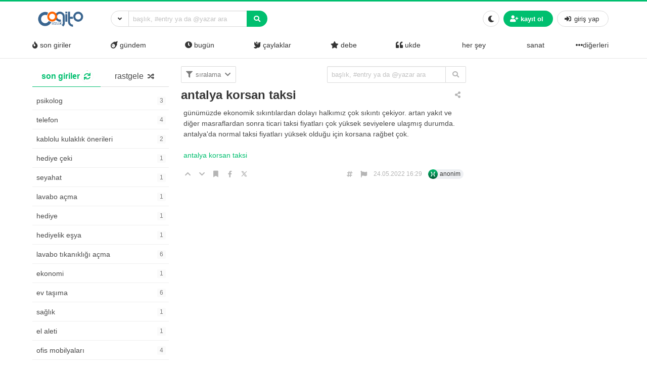

--- FILE ---
content_type: text/css
request_url: https://www.cogitosozluk.net/wp-content/themes/hype-sozluk/style.css?ver=6.1.0
body_size: 8367
content:
/*!
Theme Name: Hype Sözlük
Theme URI: https://hypesozluk.com
Author: https://hypesozluk.com
Author URI: https://hypesozluk.com/hakkimizda
Description: Türkiye'nin ilk ve tek WordPress temelli sözlük teması Hype Sözlük ile dakikalar içinde hayalinizdeki sözlük platformunun sahibi olun! Hype Sözlük WordPress Teması, 5846 sayılı Fikir ve Sanat Eserleri Kanunu kapsamında korunmaktadır. Lisanssız kullanılması veya kullanılmaya teşebbüs edilmesi durumunda ilgili madde uyarınca işlem yapılır. Kullanıcı Sözleşmesi ve yasal yükümlülükler konusunda hypesozluk.com’u ziyaret edin.
Version: 8.0
Tested up to: 5.8.1
Requires PHP: 8.0
License: Proprietary License / Özel Lisans
License URI: https://hypesozluk.com/kullanici-sozlesmesi
Text Domain: hypesozluk.com
Tags: wordpress-sözlük-teması

© 2024 Hype Sözlük. Tüm hakları saklıdır.
Kullanıcı Sözleşmesi ve yasal yükümlülükler konusunda hypesozluk.com’u ziyaret edin.

Hype Sözlük WordPress Teması, 5846 sayılı Fikir ve Sanat Eserleri Kanunu kapsamında korunmaktadır.
Lisanssız kullanılması veya kullanılmaya teşebbüs edilmesi durumunda ilgili madde uyarınca işlem yapılır.
*/
/*
Bulma Badge
*/
@-webkit-keyframes spinAround {
  from {
    -webkit-transform: rotate(0);
    transform: rotate(0);
  }

  to {
    -webkit-transform: rotate(359deg);
    transform: rotate(359deg);
  }
}

@keyframes spinAround {
  from {
    -webkit-transform: rotate(0);
    transform: rotate(0);
  }

  to {
    -webkit-transform: rotate(359deg);
    transform: rotate(359deg);
  }
}

[data-badge] {
  position: relative;
}

[data-badge]::after {
  display: inline-block;
  position: absolute;
  margin: 0;
  padding: 0.1rem 0.25rem;
  text-align: center;
  white-space: nowrap;
  line-height: 1;
  background: #00d1b2;
  background-clip: padding-box;
  border-radius: 0;
  box-shadow: 0 0 0 1px #fff;
  color: #fff;
  content: attr(data-badge);
  z-index: 99;
}

[data-badge][data-badge=""]::after {
  vertical-align: inherit;
}

[data-badge].has-badge-white::after {
  background: #fff;
  color: #0a0a0a;
}

[data-badge].has-badge-black::after {
  background: #0a0a0a;
  color: #fff;
}

[data-badge].has-badge-light::after {
  background: #f5f5f5;
  color: #363636;
}

[data-badge].has-badge-dark::after {
  background: #363636;
  color: #f5f5f5;
}

[data-badge].has-badge-primary::after {
  background: #00d1b2;
  color: #fff;
}

[data-badge].has-badge-link::after {
  background: #00bf6f;
  color: #fff;
}

[data-badge].has-badge-info::after {
  background: #209cee;
  color: #fff;
}

[data-badge].has-badge-success::after {
  background: #23d160;
  color: #fff;
}

[data-badge].has-badge-warning::after {
  background: #ffdd57;
  color: rgba(0, 0, 0, 0.7);
}

[data-badge].has-badge-danger::after {
  background: #ff3860;
  color: #fff;
}

[data-badge].has-badge-outlined::after {
  background-color: #fff;
  box-shadow: none;
  border: 1px solid #00d1b2;
  color: #00d1b2;
}

[data-badge].has-badge-outlined.has-badge-white::after {
  background: #fff;
  box-shadow: none;
  border: 1px solid #fff;
  color: #fff;
}

[data-badge].has-badge-outlined.has-badge-black::after {
  background: #fff;
  box-shadow: none;
  border: 1px solid #0a0a0a;
  color: #0a0a0a;
}

[data-badge].has-badge-outlined.has-badge-light::after {
  background: #fff;
  box-shadow: none;
  border: 1px solid #f5f5f5;
  color: #f5f5f5;
}

[data-badge].has-badge-outlined.has-badge-dark::after {
  background: #fff;
  box-shadow: none;
  border: 1px solid #363636;
  color: #363636;
}

[data-badge].has-badge-outlined.has-badge-primary::after {
  background: #fff;
  box-shadow: none;
  border: 1px solid #00d1b2;
  color: #00d1b2;
}

[data-badge].has-badge-outlined.has-badge-link::after {
  background: #fff;
  box-shadow: none;
  border: 1px solid #00bf6f;
  color: #00bf6f;
}

[data-badge].has-badge-outlined.has-badge-info::after {
  background: #fff;
  box-shadow: none;
  border: 1px solid #209cee;
  color: #209cee;
}

[data-badge].has-badge-outlined.has-badge-success::after {
  background: #fff;
  box-shadow: none;
  border: 1px solid #23d160;
  color: #23d160;
}

[data-badge].has-badge-outlined.has-badge-warning::after {
  background: #fff;
  box-shadow: none;
  border: 1px solid #ffdd57;
  color: #ffdd57;
}

[data-badge].has-badge-outlined.has-badge-danger::after {
  background: #fff;
  box-shadow: none;
  border: 1px solid #ff3860;
  color: #ff3860;
}

[data-badge].has-badge-rounded::after {
  border-radius: 290486px;
}

[data-badge]::after {
  min-width: 1rem;
  min-height: 1rem;
  font-size: 0.75rem;
  top: 0;
  right: 0;
  bottom: auto;
  left: auto;
  -webkit-transform: translate(50%, -50%);
  transform: translate(50%, -50%);
}

[data-badge].has-badge-left::after {
  top: 0;
  right: auto;
  bottom: auto;
  left: 0;
  -webkit-transform: translate(-50%, -50%);
  transform: translate(-50%, -50%);
}

[data-badge].has-badge-bottom::after {
  top: auto;
  right: 0;
  bottom: 0;
  left: auto;
  -webkit-transform: translate(50%, 50%);
  transform: translate(50%, 50%);
}

[data-badge].has-badge-bottom-left::after {
  top: auto;
  right: auto;
  bottom: 0;
  left: 0;
  -webkit-transform: translate(-50%, 50%);
  transform: translate(-50%, 50%);
}

[data-badge].has-badge-inline {
  margin-right: 1.5rem;
}

[data-badge].has-badge-inline::after {
  top: 50%;
  right: -20%;
}

[data-badge].has-badge-inline.has-badge-left {
  margin-right: inherit;
  margin-left: 1.5rem;
  top: 50%;
  left: 20%;
}

[data-badge].has-badge-inline.has-badge-bottom {
  margin-right: 1.5rem;
  top: 50%;
  right: -20%;
}

[data-badge].has-badge-inline.has-badge-bottom-left {
  margin-right: inherit;
  margin-left: 1.5rem;
  top: 50%;
  left: 20%;
}

[data-badge].has-badge-small::after {
  min-width: 0.75rem;
  min-height: 0.75rem;
  font-size: 0.5625rem;
  top: 0;
  right: 0;
  bottom: auto;
  left: auto;
  -webkit-transform: translate(50%, -50%);
  transform: translate(50%, -50%);
}

[data-badge].has-badge-small.has-badge-left::after {
  top: 0;
  right: auto;
  bottom: auto;
  left: 0;
  -webkit-transform: translate(-50%, -50%);
  transform: translate(-50%, -50%);
}

[data-badge].has-badge-small.has-badge-bottom::after {
  top: auto;
  right: 0;
  bottom: 0;
  left: auto;
  -webkit-transform: translate(50%, 50%);
  transform: translate(50%, 50%);
}

[data-badge].has-badge-small.has-badge-bottom-left::after {
  top: auto;
  right: auto;
  bottom: 0;
  left: 0;
  -webkit-transform: translate(-50%, 50%);
  transform: translate(-50%, 50%);
}

[data-badge].has-badge-small.has-badge-inline {
  margin-right: 1.125rem;
}

[data-badge].has-badge-small.has-badge-inline::after {
  top: 50%;
  right: -20%;
}

[data-badge].has-badge-small.has-badge-inline.has-badge-left {
  margin-right: inherit;
  margin-left: 1.125rem;
  top: 50%;
  left: 20%;
}

[data-badge].has-badge-small.has-badge-inline.has-badge-bottom {
  margin-right: 1.125rem;
  top: 50%;
  right: -20%;
}

[data-badge].has-badge-small.has-badge-inline.has-badge-bottom-left {
  margin-right: inherit;
  margin-left: 1.125rem;
  top: 50%;
  left: 20%;
}

[data-badge].has-badge-medium::after {
  min-width: 1.2rem;
  min-height: 1.2rem;
  font-size: 0.9rem;
  top: 0;
  right: 0;
  bottom: auto;
  left: auto;
  -webkit-transform: translate(50%, -50%);
  transform: translate(50%, -50%);
}

[data-badge].has-badge-medium.has-badge-left::after {
  top: 0;
  right: auto;
  bottom: auto;
  left: 0;
  -webkit-transform: translate(-50%, -50%);
  transform: translate(-50%, -50%);
}

[data-badge].has-badge-medium.has-badge-bottom::after {
  top: auto;
  right: 0;
  bottom: 0;
  left: auto;
  -webkit-transform: translate(50%, 50%);
  transform: translate(50%, 50%);
}

[data-badge].has-badge-medium.has-badge-bottom-left::after {
  top: auto;
  right: auto;
  bottom: 0;
  left: 0;
  -webkit-transform: translate(-50%, 50%);
  transform: translate(-50%, 50%);
}

[data-badge].has-badge-medium.has-badge-inline {
  margin-right: 1.8rem;
}

[data-badge].has-badge-medium.has-badge-inline::after {
  top: 50%;
  right: -20%;
}

[data-badge].has-badge-medium.has-badge-inline.has-badge-left {
  margin-right: inherit;
  margin-left: 1.8rem;
  top: 50%;
  left: 20%;
}

[data-badge].has-badge-medium.has-badge-inline.has-badge-bottom {
  margin-right: 1.8rem;
  top: 50%;
  right: -20%;
}

[data-badge].has-badge-medium.has-badge-inline.has-badge-bottom-left {
  margin-right: inherit;
  margin-left: 1.8rem;
  top: 50%;
  left: 20%;
}

[data-badge].has-badge-large::after {
  min-width: 1.4rem;
  min-height: 1.4rem;
  font-size: 1.05rem;
  top: 0;
  right: 0;
  bottom: auto;
  left: auto;
  -webkit-transform: translate(50%, -50%);
  transform: translate(50%, -50%);
}

[data-badge].has-badge-large.has-badge-left::after {
  top: 0;
  right: auto;
  bottom: auto;
  left: 0;
  -webkit-transform: translate(-50%, -50%);
  transform: translate(-50%, -50%);
}

[data-badge].has-badge-large.has-badge-bottom::after {
  top: auto;
  right: 0;
  bottom: 0;
  left: auto;
  -webkit-transform: translate(50%, 50%);
  transform: translate(50%, 50%);
}

[data-badge].has-badge-large.has-badge-bottom-left::after {
  top: auto;
  right: auto;
  bottom: 0;
  left: 0;
  -webkit-transform: translate(-50%, 50%);
  transform: translate(-50%, 50%);
}

[data-badge].has-badge-large.has-badge-inline {
  margin-right: 2.1rem;
}

[data-badge].has-badge-large.has-badge-inline::after {
  top: 50%;
  right: -20%;
}

[data-badge].has-badge-large.has-badge-inline.has-badge-left {
  margin-right: inherit;
  margin-left: 2.1rem;
  top: 50%;
  left: 20%;
}

[data-badge].has-badge-large.has-badge-inline.has-badge-bottom {
  margin-right: 2.1rem;
  top: 50%;
  right: -20%;
}

[data-badge].has-badge-large.has-badge-inline.has-badge-bottom-left {
  margin-right: inherit;
  margin-left: 2.1rem;
  top: 50%;
  left: 20%;
}

[data-badge].button:not(.is-clipped)::after {
  overflow: visible;
}

/* custom classes that made for hype community */
.navbar-start--centered {
  flex-grow: 1;
  justify-content: center;
}

.has-border-bottom {
  border-bottom: 1px solid rgba(10, 10, 10, 0.1);
  position: relative;
}

.has-sidebar-fixed {
  position: sticky;
  vertical-align: top;
  overflow-y: auto;
  overflow-x: hidden;
  top: 112px;
  bottom: 0;
  display: inline-block;
  z-index: 5;
}

.section {
  padding-bottom: 20px;
  border-bottom: 1px solid #eee;
}

.is-nav-wrapped {
  flex-wrap: wrap;
}

.has-fullwidth {
  width: 100%;
}

.is-bg-blue {
  background-color: #00bf6f;
  border-color: transparent;
}

.select.is-customized-select:not(:hover)::after {
  border-color: black;
}

.navbar img {
  max-height: 2.2rem;
  width: auto;
}

a {
  transition: all 0.2s ease;
}

#solframe::-webkit-scrollbar-track {
  -webkit-box-shadow: inset 0 0 6px rgb(0 0 0 / 7%);
  background-color: #f5f5f5;
}

#solframe::-webkit-scrollbar {
  width: 3px;
  background-color: #f5f5f5;
}

#solframe::-webkit-scrollbar-thumb {
  background-color: #c7c6c6;
}

.tabs li.is-active a {
  border-bottom-color: #00bf6f;
  color: #00bf6f;
}

.is-size-8 {
  font-size: 0.875rem;
}

.button.is-info.is-light {
  color: #00bf6f;
}

.chip {
  align-items: center;
  background: #eef0f3;
  border-radius: 5rem;
  display: -ms-inline-flexbox;
  display: inline-flex;
  -ms-flex-align: center;
  font-size: 0.75rem;
  height: 1.2rem;
  line-height: 0.8rem;
  overflow: hidden;
  padding: 0.2rem 0.4rem;
  text-decoration: none;
  text-overflow: ellipsis;
  vertical-align: middle;
  white-space: nowrap;
  cursor: pointer;
}

.chip .avatar {
  margin-left: -0.4rem;
  margin-right: 0.2rem;
}

.avatar.avatar-sm {
  font-size: 0.6rem;
  height: 1.2rem;
  width: 1.2rem;
}

.avatar {
  border-radius: 50%;
  color: rgba(255, 255, 255, 0.85);
  display: inline-block;
  font-size: 0.8rem;
  font-weight: 300;
  height: 1.6rem;
  line-height: 1.25;
  margin: 0;
  position: relative;
  vertical-align: middle;
  width: 1.6rem;
}

.has-text-grey-light:hover {
  color: #00bf6f !important;
}

.fa-angle-up.has-text-grey-light:hover {
  color: #3ebf7b !important;
}

.fa-angle-down.has-text-grey-light:hover {
  color: #d43734 !important;
}

@media screen and (max-width: 1023px) {
  .has-sidebar-fixed {
    position: relative;
    width: 100% !important;
    max-height: 100%;
    top: 0;
  }

  .is-hidden-touch-normal {
    display: none;
  }

  .notification-main {
    left: 0;
    right: 0 !important;
    margin: auto;
  }
}

.fixed-height {
  height: 20px;
}

@media screen and (min-width: 1023px) {
  .is-desktop-centered {
    justify-content: center;
  }

  .html-has-fixed {
    padding-top: 6.7rem;
  }
}

.is-hidden-normal {
  display: none;
}

.notification a:not(.button):not(.dropdown-item) {
  text-decoration: none;
}

.column {
  word-break: break-word;
}

.has-pagination~.has-pagination {
  margin-bottom: 15px;
}

.modal-background {
  background-color: rgb(10 10 10 / 52%);
}

.modal-card,
.modal-content {
  margin: 0 auto;
}

@media screen and (min-width: 769px) {
  .width-420-desktop {
    width: 420px;
  }
}

@media screen and (max-width: 769px) {
  .mobile-mt-55px {
    margin-top: -55px;
  }
}

.width-320-desktop {
  width: 314px;
}

.notification-main {
  width: 100%;
  max-width: 320px;
  border: 1px solid #dbdbdba3;
  background-color: white;
  position: absolute;
  z-index: 9999;
  right: 60px;
  box-shadow: 0 0 34px 0 rgba(63, 66, 87, 0.2);
  border-radius: 5px;
}

.notification-content {
  max-height: 300px;
  overflow-y: auto;
}

.notification-header {
  border-bottom: 1px solid #dbdbdba3;
  padding: 5px;
  background: white;
  padding-left: 10px;
  font-weight: 600;
  font-size: 13px;
  color: #515365;
  text-transform: uppercase;
  border-top-left-radius: 5px;
  border-top-right-radius: 5px;
}

.notify-item {
  font-size: 13px;
  border-bottom: 1px solid #dbdbdba3;
  padding: 8px;
}

.notify-item:hover {
  background: #efefef;
}

.notification-bottom {
  font-weight: 600;
  cursor: pointer;
  text-transform: capitalize;
  padding: 5px;
  font-size: 13px;
  border-bottom-left-radius: 5px !important;
  border-bottom-right-radius: 5px !important;
  margin: 0 !important;
}

.notification-content::-webkit-scrollbar-thumb {
  background-color: #555d66c7;
}

.notification-content::-webkit-scrollbar {
  width: 3px;
  background-color: #f5f5f5;
}

.notify-link {
  color: #00bf6f !important;
  overflow-wrap: break-word;
}

.navbar-item {
  position: unset;
  white-space: nowrap;
}

.notify-date {
  font-size: 11px;
  font-style: italic;
  color: #808080ad;
}

.button[disabled],
fieldset[disabled] .button {
  opacity: 0.5;
}

.dropdown-menu {
  z-index: 99;
}

/* PROFIL CARD */
.profile-card-desc {
  margin: 15px 15px;
  width: 90%;
  padding: 10px;
  text-align: center;
  background: #ece9e9;
  border-radius: 5px;
  max-height: 65px;
  overflow-y: auto;
}

.profile-card-desc::-webkit-scrollbar-thumb {
  background-color: #7a7a7a;
}

.profile-card-desc::-webkit-scrollbar {
  width: 3px;
  background-color: #dedede;
}

.card-container {
  width: 100%;
  display: flex;
  align-items: center;
  justify-content: center;
  position: relative;
}

.card-item {
  position: relative;
  width: 360px;
  background-color: #f2f2f2;
  margin: 10px;
  border-radius: 10px;
  overflow: hidden;
  z-index: 22;
  transition: all 0.3s;
  border: 0px solid rgba(255, 255, 255, 0.3);
}

.card_header {
  width: 100%;
  position: relative;
}

.card-header__bg {
  width: 100%;
  height: 150px;
  z-index: 22;
  background-size: cover !important;
  background-color: black !important;
}

.card-header__img {
  position: relative;
  width: 120px;
  height: 120px;
  border-radius: 50%;
  margin-left: auto;
  margin-right: auto;
  transform: translateY(-50px);
  padding: 0;
  visibility: visible;
  border: 0px solid rgba(255, 255, 255, 0.6);
  display: block;
  z-index: 9;
  border: 3px solid;
}

.card-header__text {
  width: 100%;
  margin-top: -30px;
}

.card-header__name {
  text-align: center;
  display: block;
  font-weight: 700;
  font-size: 20px;
  color: #565656;
  letter-spacing: 1px;
}

.card-header__job {
  text-align: center;
  display: block;
  color: #525151;
  letter-spacing: 1px;
  font-size: 14px;
  line-height: 1.6;
}

.card-process {
  width: 85%;
  display: flex;
  align-items: center;
  justify-content: space-between;
  position: absolute;
  top: 165px;
  left: 50%;
  transform: translate(-50%);
}

.profile_card .process__item {
  display: flex;
  align-content: center;
  flex-direction: column;
  font-weight: 700;
  text-decoration: none;
}

.profile_card .process-icon {
  margin-left: auto;
  margin-right: auto;
  color: rgba(121, 121, 121, 0.69);
  font-size: 20px;
  margin-bottom: 0px;
  transition: all ease-in-out 0.3s;
}

.profile_card .process-icon.follow:hover {
  color: #00bf6f;
  opacity: 0.6;
}

.profile_card .process-icon.message:hover {
  color: #4bd616;
  opacity: 0.6;
}

.profile_card .process-txt {
  text-align: center;
  color: #5f5e5e;
  font-size: 13px;
  font-weight: 700;
  transition: all ease-in-out 0.3s;
}

.card-detail {
  width: 100%;
  margin: 20px 0;
  padding: 0;
}

.card-detail__li {
  width: 95%;
  background: #ece9e9;
  border-radius: 6px;
  padding: 5px 10px;
  display: inline-block;
  align-items: center;
  transition: all ease-in-out 0.3s;
}

.card-detail__txt {
  min-width: 120px;
  font-weight: 700;
  color: #403f3f;
  font-size: 15px;
  float: left;
  margin-bottom: 0;
}

.card-detail__str {
  font-weight: 700;
  color: #403f3f;
  font-size: 15px;
  opacity: 0.6;
  float: right;
  margin-right: 5px;
  margin-bottom: 0;
}

.card-detail__icon {
  width: 25px;
  font-size: 14px;
  display: inline-flex;
  opacity: 0.7;
  transition: all ease-in-out 0.3s;
}

.card-detail .like {
  color: #ff0047;
}

.card-detail .follow {
  color: #00bf6f;
}

.card-detail .post {
  color: #00bf6f;
}

.card-social {
  display: flex;
  justify-content: center;
  background-color: #f5f4f7;
  height: 50px;
  border-top: 1px solid #d6d6d6;
}

.card-social__item {
  width: 45px;
  height: 40px;
  margin: auto 3px;
  border-radius: 10px 10px 0 0;
  cursor: pointer;
}

.card-social__icon {
  top: 50%;
  position: relative;
  transform: translate(-50%, -50%);
  font-size: 24px;
  display: inline-block;
  left: 50%;
  color: #b5b4b4;
  transition: all ease-in-out 0.3s;
}

.card-social__icon.facebook:hover {
  color: #3b5998;
}

.card-social__icon.twitter:hover {
  color: #00aced;
}

.card-social__icon.github:hover {
  color: #6e5494;
}

.card-social__icon.codepen:hover {
  color: #404040;
}

.card-social__icon.behence:hover {
  color: #1769ff;
}

/* profil card */
.modal-card,
.modal-content {
  max-height: 100%;
}

.is-chip-info {
  background: none;
  border: none;
  padding: 0;
  margin: 0;
  justify-content: unset;
  font-size: 12px;
}

.is-chip-info:focus {
  border: none !important;
  box-shadow: none !important;
}

.is-large.delete,
.is-large.modal-close {
  z-index: 9999;
}

.is-settings-page {
  border: none;
  margin: 0;
  border-radius: 5px;
  box-shadow: none;
  width: 100%;
  overflow: unset;
}

.m-negative-60 {
  margin-top: -60px;
}

.right-top-icon-pp{
  top: 40px !important;
  right: 43px !important;
  z-index: 99;
  transform: translateY(-50px);
}

.is-setting-image:hover {
  cursor: pointer;
  position: relative;
  z-index: 0;
}

.kadir-wanted-to-do{
  position:relative;
  width: max-content;
  margin: auto;
}

.right-top-icon{
  position: absolute;
  top: 12px;
  right: 12px;
  color: rgba(255, 255, 255, 0.816);
  font-size: 14px;
  padding: 10px;
  border-radius: 9999px;
  background-color: rgba(0, 0, 0, 0.308);
}

.has-profile-card {
  width: 100%;
  margin-left: auto;
  margin-right: auto;
}

#hype_swup {
  min-height: 100vh;
}

.author-page-desc {
  max-height: none;
  overflow: hidden;
  margin: 0;
  margin-top: 15px;
  width: 100%;
}

.cursor-question {
  cursor: help;
}

.cursor-pointer {
  cursor: pointer;
}

.profile-dropdown:hover {
  background-color: hsl(0, 0%, 96%);
}

.entry-modal-profile {
  background: white;
  padding: 15px;
  border-radius: 5px;
  max-width: 90%;
  box-shadow: 0 8px 20px 10px rgba(89, 56, 49, 0.16);
}

.is-size-14px {
  font-size: 14px;
}

.avatar-overlapping {
  font-size: 0.6rem;
  height: 30px;
  width: 30px;
  margin-right: -15px;
  transition: all 0.2s ease;
  border: 2px solid #eee;
}

.avatar-overlapping:hover {
  z-index: 99999;
  cursor: pointer;
}

.avatar-group {
  margin-left: -15px;
}

.is-rounded-profile {
  border-radius: 290486px !important;
  padding: 5px;
}

.has-text-s-1 {
  color: rgba(121, 121, 121, 0.69) !important;
}

.is-cursor-disabled {
  cursor: not-allowed;
}

/* Bar Delays Animation Function */
/* Chart Styles */
.chart-wrap .chart-title {
  margin-bottom: 10px;
  font-size: 16px;
  text-align: center;
  text-transform: lowercase;
}

.chart-wrap .row {
  position: relative;
  height: 26px;
  margin-bottom: 15px;
}

.chart-wrap .bar-wrap {
  position: relative;
  background: #d7dbde;
  width: 100%;
  height: 100%;
  overflow: hidden;
}

.chart-wrap .bar-wrap .bar {
  position: absolute;
  top: 0;
  left: 0;
  height: 100%;
  background: #f37167;
  transition: all 1s;
  transform: translateX(-100%);
}

.chart-wrap .bar-wrap .bar.in {
  transform: translateX(0%);
}

.chart-wrap .row:nth-of-type(1) .bar {
  transition: 1s 400ms;
}

.chart-wrap .row:nth-of-type(2) .bar {
  transition: 1s 600ms;
}

.chart-wrap .row:nth-of-type(3) .bar {
  transition: 1s 800ms;
}

.chart-wrap .row:nth-of-type(4) .bar {
  transition: 1s 1000ms;
}

.chart-wrap .row:nth-of-type(5) .bar {
  transition: 1s 1200ms;
}

.chart-wrap .row:nth-of-type(6) .bar {
  transition: 1s 1400ms;
}

.chart-wrap .row:nth-of-type(7) .bar {
  transition: 1s 1600ms;
}

.chart-wrap .label {
  position: absolute;
  top: 0;
  left: 0;
  padding-left: 10px;
  text-align: left;
  font-size: 12px;
  line-height: 26px;
  text-transform: uppercase;
  font-weight: bold;
  z-index: 10;
  text-transform: lowercase;
}

.chart-wrap .number_stat {
  position: absolute;
  top: 0;
  right: 0;
  padding-right: 10px;
  font-size: 15px;
  line-height: 26px;
  font-weight: bold;
  text-align: right;
  z-index: 10;
}

@media screen and (min-width: 800px) {
  .chart-wrap .label {
    text-align: right;
  }

  .chart-wrap .number_stat {
    text-align: left;
  }
}

/* 404 */
.class_404 {
  color: black;
  font-size: 100px;
  text-shadow: cyan 15px -15px, red -10px 15px;
}

.glitch {
  position: relative;
  font-size: 60px;
}

.glitch::after,
.glitch::before {
  background-color: white;
  content: attr(data-text);
  position: absolute;
  top: 0;
  left: 0;
  width: 100%;
  height: 100%;
}

.glitch::before {
  left: 2px;
  text-shadow: -1px 0 magenta, 1px 1px lime;
  clip: rect(88px, 9999px, 69px, 0);
  -webkit-animation: glitchAnim1 2.5s infinite linear;
  animation: glitchAnim1 2.5s infinite linear;
}

.glitch::after {
  left: -2px;
  text-shadow: 1px yellow, -1px 0 cyan;
  -webkit-animation: glitchAnim2 3s infinite linear;
  animation: glitchAnim2 3s infinite linear;
}

@-webkit-keyframes glitchAnim1 {
  0% {
    clip: rect(5px, 9999px, 79px, 0);
  }

  6.6666666667% {
    clip: rect(32px, 9999px, 80px, 0);
  }

  13.3333333333% {
    clip: rect(29px, 9999px, 70px, 0);
  }

  20% {
    clip: rect(80px, 9999px, 49px, 0);
  }

  26.6666666667% {
    clip: rect(58px, 9999px, 90px, 0);
  }

  33.3333333333% {
    clip: rect(14px, 9999px, 39px, 0);
  }

  40% {
    clip: rect(60px, 9999px, 53px, 0);
  }

  46.6666666667% {
    clip: rect(42px, 9999px, 62px, 0);
  }

  53.3333333333% {
    clip: rect(100px, 9999px, 85px, 0);
  }

  60% {
    clip: rect(15px, 9999px, 16px, 0);
  }

  66.6666666667% {
    clip: rect(60px, 9999px, 84px, 0);
  }

  73.3333333333% {
    clip: rect(70px, 9999px, 56px, 0);
  }

  80% {
    clip: rect(15px, 9999px, 18px, 0);
  }

  86.6666666667% {
    clip: rect(51px, 9999px, 45px, 0);
  }

  93.3333333333% {
    clip: rect(47px, 9999px, 80px, 0);
  }

  100% {
    clip: rect(14px, 9999px, 1px, 0);
  }
}

@keyframes glitchAnim1 {
  0% {
    clip: rect(5px, 9999px, 79px, 0);
  }

  6.6666666667% {
    clip: rect(32px, 9999px, 80px, 0);
  }

  13.3333333333% {
    clip: rect(29px, 9999px, 70px, 0);
  }

  20% {
    clip: rect(80px, 9999px, 49px, 0);
  }

  26.6666666667% {
    clip: rect(58px, 9999px, 90px, 0);
  }

  33.3333333333% {
    clip: rect(14px, 9999px, 39px, 0);
  }

  40% {
    clip: rect(60px, 9999px, 53px, 0);
  }

  46.6666666667% {
    clip: rect(42px, 9999px, 62px, 0);
  }

  53.3333333333% {
    clip: rect(100px, 9999px, 85px, 0);
  }

  60% {
    clip: rect(15px, 9999px, 16px, 0);
  }

  66.6666666667% {
    clip: rect(60px, 9999px, 84px, 0);
  }

  73.3333333333% {
    clip: rect(70px, 9999px, 56px, 0);
  }

  80% {
    clip: rect(15px, 9999px, 18px, 0);
  }

  86.6666666667% {
    clip: rect(51px, 9999px, 45px, 0);
  }

  93.3333333333% {
    clip: rect(47px, 9999px, 80px, 0);
  }

  100% {
    clip: rect(14px, 9999px, 1px, 0);
  }
}

@-webkit-keyframes glitchAnim2 {
  0% {
    clip: rect(62px, 9999px, 88px, 0);
  }

  6.6666666667% {
    clip: rect(68px, 9999px, 48px, 0);
  }

  13.3333333333% {
    clip: rect(27px, 9999px, 63px, 0);
  }

  20% {
    clip: rect(32px, 9999px, 24px, 0);
  }

  26.6666666667% {
    clip: rect(82px, 9999px, 69px, 0);
  }

  33.3333333333% {
    clip: rect(67px, 9999px, 59px, 0);
  }

  40% {
    clip: rect(12px, 9999px, 21px, 0);
  }

  46.6666666667% {
    clip: rect(90px, 9999px, 69px, 0);
  }

  53.3333333333% {
    clip: rect(91px, 9999px, 24px, 0);
  }

  60% {
    clip: rect(98px, 9999px, 27px, 0);
  }

  66.6666666667% {
    clip: rect(41px, 9999px, 68px, 0);
  }

  73.3333333333% {
    clip: rect(22px, 9999px, 95px, 0);
  }

  80% {
    clip: rect(36px, 9999px, 29px, 0);
  }

  86.6666666667% {
    clip: rect(98px, 9999px, 60px, 0);
  }

  93.3333333333% {
    clip: rect(82px, 9999px, 67px, 0);
  }

  100% {
    clip: rect(67px, 9999px, 7px, 0);
  }
}

@keyframes glitchAnim2 {
  0% {
    clip: rect(62px, 9999px, 88px, 0);
  }

  6.6666666667% {
    clip: rect(68px, 9999px, 48px, 0);
  }

  13.3333333333% {
    clip: rect(27px, 9999px, 63px, 0);
  }

  20% {
    clip: rect(32px, 9999px, 24px, 0);
  }

  26.6666666667% {
    clip: rect(82px, 9999px, 69px, 0);
  }

  33.3333333333% {
    clip: rect(67px, 9999px, 59px, 0);
  }

  40% {
    clip: rect(12px, 9999px, 21px, 0);
  }

  46.6666666667% {
    clip: rect(90px, 9999px, 69px, 0);
  }

  53.3333333333% {
    clip: rect(91px, 9999px, 24px, 0);
  }

  60% {
    clip: rect(98px, 9999px, 27px, 0);
  }

  66.6666666667% {
    clip: rect(41px, 9999px, 68px, 0);
  }

  73.3333333333% {
    clip: rect(22px, 9999px, 95px, 0);
  }

  80% {
    clip: rect(36px, 9999px, 29px, 0);
  }

  86.6666666667% {
    clip: rect(98px, 9999px, 60px, 0);
  }

  93.3333333333% {
    clip: rect(82px, 9999px, 67px, 0);
  }

  100% {
    clip: rect(67px, 9999px, 7px, 0);
  }
}

#datafetch {
  max-height: 140px;
  overflow: auto;
  width: 270px;
  max-width: 400px;
}

#datafetch>a {
  text-overflow: ellipsis;
  overflow: hidden;
}

#datafetch::-webkit-scrollbar {
  width: 4px;
  background-color: #f5f5f526;
}

#datafetch::-webkit-scrollbar-thumb {
  background-color: #00bf6f;
}

@media screen and (max-width: 450px) {
  .title {
    max-width: 295px;
  }
}

.profile-short-fix {
  white-space: initial !important;
  height: auto !important;
}

#datafetch_2 {
  max-width: 300px;
}

.postDivi {
  max-height: 140px;
  overflow-y: auto;
  overflow-x: hidden;
  width: 270px;
  max-width: 400px;
}

.postDivi>a {
  text-overflow: ellipsis;
  overflow: hidden;
}

.postDivi::-webkit-scrollbar {
  width: 4px;
  background-color: #f5f5f526;
}

.postDivi::-webkit-scrollbar-thumb {
  background-color: #00bf6f;
}

#dropdown-menu5>div {
  max-height: 155px;
  overflow-y: auto;
  overflow-x: hidden;
  width: 190px;
  background-color: #f2f2f2;
}

#dropdown-menu5>div a:hover {
  background-color: #00bf6f;
  color: white;
}

#dropdown-menu5>div::-webkit-scrollbar {
  width: 4px;
  background-color: #f5f5f526;
}

#dropdown-menu5>div::-webkit-scrollbar-thumb {
  background-color: #00bf6f;
}

#loader {
  width: 25px;
  height: 25px;
  position: absolute;
}

.section {
  padding: 3rem 0.75rem;
}

#footer-id .social-links a {
  font-size: 14px;
  display: inline-block;
  background: #00bf6f;
  color: #fff;
  line-height: 1;
  padding: 7px 0;
  margin-left: 4px;
  border-radius: 50%;
  text-align: center;
  width: 30px;
  height: 30px;
  transition: 0.3s;
}

#footer-id .social-links a:hover {
  background: #0067d5;
  color: #fff;
}

#footer-id ul li a {
  color: #c0c4c8;
  font-size: 14px;
}

.footer_bottom {
  background-color: #00428a;
}

.footer_bottom a {
  color: #00bf6f;
}

.footer_bottom a:hover {
  color: white;
}

.footer_top {
  background-color: #004a99;
}

.footer_top a {
  color: #00bf6f;
}

.footer_top a:hover {
  color: white;
}

#button_st {
  display: inline-block;
  background-color: #00bf6f;
  width: 35px;
  height: 35px;
  text-align: center;
  border-radius: 3px;
  position: fixed;
  bottom: 30px;
  right: 30px;
  transition: background-color 0.3s, opacity 0.5s, visibility 0.5s;
  opacity: 0;
  visibility: hidden;
  z-index: 1000;
}

#button_st::before {
  content: "\f062";
  font-family: "Font Awesome 5 Free";
  font-weight: normal;
  font-style: normal;
  font-size: 1em;
  line-height: 35px;
  color: #fff;
  font-weight: 900;
}

#button_st:hover {
  cursor: pointer;
  background-color: #333;
}

#button_st:active {
  background-color: #555;
}

#button_st.show {
  opacity: 1;
  visibility: visible;
}

.is-hype-top-section {
  background-repeat: no-repeat;
  background-position: center;
  background-size: cover;
}

a.has-text-dark:focus,
a.has-text-dark:hover {
  color: #00bf6f !important;
}

/* ENTRY CONTENT */
.text-right {
  text-align: right;
}

.comment {
  margin-bottom: 20px;
  position: relative;
  z-index: 0;
}

.comment .comment-avatar {
  border: 2px solid #cacaca;
  border-radius: 50%;
  box-shadow: 0 1px 2px rgba(0, 0, 0, 0.2);
  height: 50px;
  left: 0;
  overflow: hidden;
  position: absolute;
  top: 0;
  width: 50px;
}

.comment .comment-avatar img {
  display: block;
  height: 100%;
  width: 100%;
}

.comment .comment-box {
  background-color: #fcfcfc;
  border-radius: 4px;
  box-shadow: 0 1px 1px rgba(0, 0, 0, 0.15);
  margin-left: 65px;
  min-height: 60px;
  position: relative;
  padding: 12px;
  border: 1px solid #0000000a;
  padding-top: 6px;
}

.comment .comment-box:before,
.comment .comment-box:after {
  border-width: 10px 10px 10px 0;
  border-style: solid;
  border-color: transparent #fcfcfc;
  content: "";
  left: -10px;
  position: absolute;
  top: 15px;
}

.comment .comment-box:before {
  border-color: #ff262600 #36363617;
  top: 15px;
  left: -11px;
}

.comment .comment-text {
  color: #555f77;
  font-size: 14px;
  margin-bottom: 5px;
}

.comment .comment-footer a {
  color: #acb4c2;
  text-decoration: none;
  margin-left: 1px;
  font-size: 14px;
}

.comment .comment-author {
  font-weight: bold;
}

.comment-author a {
  color: #8c8c8c;
}

.comment-author a:hover {
  color: #555f77;
}

.comment .comment-date,
.comment-date a {
  font-size: 12px;
  color: #acb4c2;
}

.comment-date a:hover {
  text-decoration: underline;
}

.comment .comment-date:before {
  content: "\f017";
  margin-left: 3px;
  margin-right: -1px;
  font-family: "FONT AWESOME 5 FREE";
}

.index-filter-section {
  background-color: #fcfcfc;
  border-radius: 4px;
  position: relative;
  padding: 9px;
  border: 1px solid #0000000a;
  margin-bottom: 15px;
}

.index-filter-section.is-vcentered {
  display: flex;
  flex-wrap: wrap;
  align-content: center;
  /* used this for multiple child */
  align-items: center;
  /* if an only child */
}

.index-filter-buttons {
  font-size: 15px;
  color: #878a8c;
  padding: 6px;
  cursor: pointer;
  transition: 0.2s all ease;
  text-transform: capitalize;
}

.index-filter-buttons:hover {
  color: #00bf6f;
  background: #00bf6f14;
  border-radius: 4px;
}

.toastify {
  padding: 12px 15px !important;
  padding-right: 30px !important;
  font-size: 15px;
  display: flex !important;
  align-items: center;
}

@media only screen and (max-width: 960px) {
  .toastify {
    display: inline-block !important;
  }
}

.toastify-avatar {
  width: 30px !important;
  height: 30px !important;
  border-radius: 2px !important;
  margin: 0 !important;
  margin-right: 8px !important;
}

.toast-close {
  position: absolute;
  top: 0;
  right: 0;
  height: 100%;
  width: 28px;
  margin-right: -5px;
  opacity: 0.4;
}

.hype-close {
  background-color: rgb(0 0 0 / 15%);
  height: 100%;
  width: 100%;
  border-top-right-radius: 2px;
  border-bottom-right-radius: 2px;
  transition: 0.2s all ease;
}

.hype-close:hover {
  background-color: rgb(0 0 0 / 31%);
}

.hype-close::before {
  transform: rotate(45deg);
  content: "";
  background: #fff;
  height: 12px;
  width: 2px;
  border-radius: 3px;
  position: absolute;
  left: calc(50% - 1px);
  top: calc(50% - 5px);
}

.hype-close::after {
  transform: rotate(-45deg);
  content: "";
  background: #fff;
  height: 12px;
  width: 2px;
  border-radius: 3px;
  position: absolute;
  left: calc(50% - 1px);
  top: calc(50% - 5px);
}

.notify-msg-date {
  position: absolute;
  top: 0;
  right: 0;
  height: 100%;
  width: 28px;
  margin-right: -5px;
  opacity: 0.4;
  font-size: 13px;
  font-weight: bold;
}

.left-frame-image {
  max-height: 45px;
  max-width: 45px;
  width: 45px;
  height: 45px;
  border-radius: 3px;
  background-position: center;
  background-size: cover;
  background-repeat: no-repeat;
}

.menu-list a:not(.reklam-sol-frame) {
  display: flex;
  padding-right: 25px !important;
  padding-bottom: 5px !important;
}

.left-frame-category {
  background-color: #00bf6f1f;
  color: #00bf6f;
  font-size: 12px;
  padding: 1px 5px;
  display: inline-block;
  border-radius: 2px;
  position: absolute;
  right: 3px;
  bottom: 10px;
  max-width: 60px;
  text-overflow: ellipsis;
  overflow: hidden;
  white-space: nowrap;
}

.left-frame-count {
  background-color: #f2f2f269;
  color: #7a7a7a;
  font-size: 12px;
  padding: 1px 5px;
  margin-right: 3px;
  display: inline-block;
  border-radius: 2px;
  right: 3px;
  position: absolute;
  top: 7px;
}

.left-frame-info {
  position: absolute;
  bottom: 0;
  right: 0;
}

.image-dumper {
  max-width: 300px;
  height: auto;
  border: 1px solid #b5b5b5d6;
  padding: 5px;
  margin: 0 auto;
  margin-top: 10px;
  border-radius: 3px;
}

#kategori-secim-new {
  color: #7a7a7a;
}

.single-head-image {
  padding: 5px;
  margin-top: 8px;
  max-height: 300px;
}

.new-content {
  padding: 10px;
  background-color: #f2f2f28a;
  border-radius: 3px;
  color: #7a7a7a;
  width: 104px;
  cursor: pointer;
}

.new-content:hover {
  color: #00bf6f;
  background: #00bf6f14;
}

.active {
  color: #00bf6f;
  background: #00bf6f14;
  border-radius: 4px;
}

.is-color-desired {
  color: #00bf6f;
}

.upload-design {
  text-align: center;
  border: 1px dashed #dbdbdb;
  padding: 15px;
  margin-top: 15px;
  border-radius: 3px;
}

.uploader i.fa {
  font-size: 50px;
  transition: all 0.2s ease-in-out;
}

.uploader input[type="file"] {
  display: none;
}

.is-small {
  font-size: 13px !important;
}

.border-md {
  border-radius: 5px;
}

.control.has-icons-left .input,
.control.has-icons-left .select select {
  height: 30px;
}

.menu-list a {
  background: none !important;
}

.menu-list .has-background-white:hover {
  background-color: #fafafa !important;
  transition: all;
  transition-duration: 0.2s;
}

.divider-left-frame {
  height: 1px;
  background-color: rgba(224, 224, 224, 0.5);
  width: 100%;
}

.notification-bottom {
  background-color: #00bf6f !important;
}

.level {
  flex-wrap: wrap;
}

.media-content {
  padding: 5px;
}

.toast-close {
  width: 35px;
}

#top-header>nav>div:nth-child(1)>div.navbar-end>div>div>div.is-block>div>button {
  background: rgb(71, 71, 194);
}

#top-header>nav>div:nth-child(1)>div.navbar-end>div>div>div.is-block>div>div.notification-content>div>i {
  margin-right: 5px;
}

.footer-class {
  padding: 8px;
  margin-bottom: 0 !important;
}

#menu-alt-menu a {
  color: #b5b5b5;
  font-size: 14px;
}

#menu-alt-menu {
  display: block;
  flex-wrap: nowrap;
  width: 100%;
}

#menu-alt-menu i {
  font-size: 5px;
  display: none;
}

#footer-id .level-left {
  padding-right: 8px;
}

.blog_1 {
  display: flex;
  justify-content: space-between;
}

.blog_1 div:nth-child(1) {
  width: 55%;
}

.blog_1 div:nth-child(2) {
  max-height: 75px;
  max-width: 45%;
  width: 45%;
  height: 75px;
  border-radius: 3px;
  background-position: center;
  background-size: cover;
  background-repeat: no-repeat;
  margin-left: 12px;
}

.blog_cat {
  text-transform: uppercase;
  color: rgb(180, 180, 180);
  font-size: 10px;
  display: -webkit-box;
  -webkit-box-orient: vertical;
  -moz-box-orient: vertical;
  -ms-box-orient: vertical;
  box-orient: vertical;
  -webkit-line-clamp: 1;
  -moz-line-clamp: 1;
  -ms-line-clamp: 1;
  line-clamp: 1;
  overflow: hidden;
}

.blog_link {
  color: black;
  font-weight: 600;
  font-size: 12px;
  display: -webkit-box;
  -webkit-box-orient: vertical;
  -moz-box-orient: vertical;
  -ms-box-orient: vertical;
  box-orient: vertical;
  -webkit-line-clamp: 3;
  -moz-line-clamp: 3;
  -ms-line-clamp: 3;
  line-clamp: 3;
  overflow: hidden;
  transition-duration: 0.2s;
  transition-property: all;
}

.blog_link2 {
  color: white;
  font-weight: bold;
  font-size: 16px;
  display: -webkit-box;
  -webkit-box-orient: vertical;
  -moz-box-orient: vertical;
  -ms-box-orient: vertical;
  box-orient: vertical;
  -webkit-line-clamp: 1;
  -moz-line-clamp: 1;
  -ms-line-clamp: 1;
  line-clamp: 1;
  overflow: hidden;
  transition-duration: 0.2s;
  transition-property: all;
}

.blog_content {
  color: white;
  font-size: 13px;
  display: -webkit-box;
  -webkit-box-orient: vertical;
  -moz-box-orient: vertical;
  -ms-box-orient: vertical;
  box-orient: vertical;
  -webkit-line-clamp: 2;
  -moz-line-clamp: 2;
  -ms-line-clamp: 2;
  line-clamp: 2;
  overflow: hidden;
  transition-duration: 0.2s;
  transition-property: all;
}

.blog_link2:hover {
  color: #edeaea;
}

.blog_link:hover {
  color: #00bf6f !important;
}

.blog-slider-container {
  height: auto;
  color: white;
  max-height: 200px;
}

.blog-slider-container .card-content {
  height: 200px;
}

.blog-slider-container h4 {
  color: white !important;
}

.blog-slide-image {
  background-position: center;
  background-size: cover;
  background-repeat: no-repeat;
  position: relative;
}

.flickity-prev-next-button {
  width: 25px !important;
  height: 25px !important;
}

.blog-black {
  width: 100%;
  height: 75%;
  background: linear-gradient(180deg,
      rgb(0 0 0 / 0%) 0%,
      rgb(0 0 0 / 65%) 100%);
  z-index: 30px;
  bottom: 0;
  position: absolute;
  pointer-events: none;
}

.blog-content {
  position: relative;
  z-index: 31;
}

.blog-slider-container .card-content {
  display: flex;
  flex-direction: column-reverse;
  padding: 12px;
}

.blog-category {
  background-color: #2d2c2d85;
  color: white;
  font-size: 12px;
  padding: 1px 5px;
  display: inline-block;
  border-radius: 2px;
  position: absolute;
  right: 8px;
  top: 8px;
  text-overflow: ellipsis;
  overflow: hidden;
  white-space: nowrap;
  max-width: 110px;
}

#hype_swup>div>div.level-right>div>div.dropdown-trigger>button {
  background: #80808000;
  color: #0000004d;
}

.sag-frame-blog-title {
  font-weight: 600;
  text-align: center;
  width: 100%;
  display: block;
  margin-bottom: 15px;
  background: #f5f5f5;
  padding: 6px;
}

.carousel-cell {
  width: 100%;
}

@media only screen and (min-width: 1280px) {
  .carousel-cell {
    width: 33.3333%;
  }

  #menu-alt-menu {
    display: flex;
  }

  #footer-id .level-left {
    border-right: 1px solid rgba(10, 10, 10, 0.1);
  }
}

.card {
  background-color: transparent !important;
  box-shadow: none !important;
}

.button[disabled],
fieldset[disabled] .button {
  background-color: #ffffff69;
}

#footer-id ul li a {
  color: #00bf6f;
}

.navbar-item .navbar-start--centered {
  height: 50px;
}

#register_control:focus {
  box-shadow: inset 0 0 0 0.125em rgb(50 115 220 / 25%);
}

.button.is-danger.is-outlined {
  border: solid 1px !important;
}

.button:focus {
  box-shadow: none !important;
}

input:focus {
  box-shadow: none !important;
}

.is-nav-wrapped {
  border-top: 3px solid #00bf6f;
  padding-top: 8px;
}

.tabs.is-centered.mb-3 ul li {
  width: 100%;
}

.level.has-fullwidth .navbar-item:first-child {
  padding-left: 0px;
}

@media screen and (min-width: 1024px) {
  .navbar-start .navbar-item {
    margin-left: 25px;
  }
  input::-webkit-calendar-picker-indicator{
    display: none;
  }
  
  input[type="date"]::-webkit-input-placeholder{ 
    visibility: hidden !important;
  }
}

.button.is-hovered,
.button:hover {
  border-color: #00bf6f
}

.hp-fake-user {
  pointer-events: none !important;
}

.title-fix-parent {
  width: calc(100% - 120px);
  display: block !important;
}

.title-fix-child {
  justify-content: start;
}

.flying-checkbox-text {
  position: absolute;
  width: 300px;
  left: 18px;
  bottom: 3px;
}

input[type=checkbox] {
  accent-color: #06a764;
}

.h-36 {
  height: 36px !important;
}

.mavi-tik-class {
  margin-left: 5px;
  color: #06a764;
}

.mavi-tik-class-big {
  color: #06a764;
}

.is-underlined {
  text-decoration: underline;
}

.is-kvkk {
  color: inherit !important;
}

button {
  text-transform: lowercase !important;
}

#top-header>nav>div:nth-child(1)>div.navbar-end>div>div button {
  border-radius: 20px !important;
  margin-right: 0px !important;
  margin-left: 8px !important;
}

.button.is-active,
.button:active {
  color: inherit !important;
}

#top-header>nav>div:nth-child(1)>div.navbar-start>div>form>div>div.dropdown.is-left.is-hoverable>div.dropdown-trigger>p>span {
  border-top-left-radius: 20px !important;
  border-bottom-left-radius: 20px !important;

}

#top-header>nav>div:nth-child(1)>div.navbar-start>div>form>div>p>button {
  border-top-right-radius: 20px !important;
  border-bottom-right-radius: 20px !important;
}

.kayit-css,
.giris-css {
  padding-left: 18px !important;
  padding-right: 18px !important;
}

.not-right a {
  margin-bottom: 0px !important;
  margin-left: 8px;
}

@media (max-width: 767px) { /* Adjust the max-width value based on your breakpoint for mobile devices */
  .not-right a {
    margin-right: 8px;
  }
}


@media screen and (max-width: 769px) {
  .not-right {
    display: flex;
    margin: auto;
    width: 100%;
    justify-content: center;
  }
}

.column.is-6,
.column.is-6-tablet {
  flex: auto;
}

@media screen and (max-width: 400px) {
  .is-hidden-400 {
    display: none;
  }
  .is-show-400 button{
    padding: 1em !important;
  }
}

@media screen and (min-width: 400px) {
  .is-show-400 {
    display: none;
  }
}

.second-hide{
  margin-right: 0px !important;
}

.header-user-nickname{
 margin-left: 8px;
}

.login-form a, .register-form a, .reset-form a, .new-activation-form a{
  margin-bottom: 12px;
  background-color: unset !important;
  display: flex;
}

.sembol-css{
  font-size: 90px;
}

.sembol-alt-css{
  font-size:18px;
}

.right-top-icon{
 pointer-events: none;
}

.fix-register-kvkk{
 display:flex!important;
}

#top-header>nav>div:nth-child(1)>div.navbar-end>div>div>div.is-block>div>button{
 margin: 0px !important;
 border-radius: 0px !important;
}

.notification-main{ 
  overflow:hidden;
}

#footer-id > div.level-left.has-border-bottom-mobile > div {
  text-align: center;
}

.button{
  transition: all 0.3s ease;
}

body > div.modal > div.modal-content.width-420-desktop > div > div > div > div.login-form > div.field.mt-1.mb-1 > p > button{
  color: rgb(0 0 0 / 45%) !important;
}

body > div.modal > div.modal-content.width-420-desktop > div > div > div > div.login-form > div.field.mt-0 > p > button{
  color: rgb(0 0 0 / 45%) !important;
}

.content img{
  width: 100%;
  height: auto;
}

.devamini-oku-button-class{

}

.iziToast-message{
  color: white !important;
}

.iziToast-icon, .iziToast-close{
  display: none !important;
}

.iziToast-body{
  margin: 0 !important;
  padding-left: 24px !important;
  padding-right: 24px !important;
  width: max-content !important;
}

.iziToast{
  padding: 8px 8px 8px 0 !important
}

@media (max-width: 991px) {
  #dropdown-menu5, #sol-load > div.has-text-centered.is-flex.mt-3 > div > button > span.icon{
      display: none;
  }
}

#tematik{
  margin-top: -3px;
}

#hype_swup > label{
  color: aaaaaa;
  font-size: 13px;
}

.approved-answer-svg{
  position: absolute;
  top: 10px;
  left: 10px;
}

.approved-answer-svg rect{
  fill: #edfff5!important;
}

article{
  position: relative;
}

.msger-header-title{
  color: black;
}

.onayli-yanit{
    padding-top: 3rem !important;
    background-color: #edfff5;
    margin-bottom: unset !important;
    border-top: none !important;
    padding-bottom: 1rem;
    padding-right: 1rem;
    padding-left: 1rem;
}

.custom-kadir-class-sol-frame{
  margin-top: 3.5px;
  margin-bottom: 3.5px;
  padding-left: .5rem !important;
    padding-right: .5rem !important;
}

.has-text-dark.fix-me{
  display: flex;
  align-items: center;
}

.left-frame-title{
  width: 100%;
}

.reklam-sol-frame{
  padding-right: 50px !important;
}

@media (max-width: 1023px) {
  .columns:not(.is-desktop) {
      display: block !important;
  }
}

.column.is-6, .column.is-6-tablet{
  width: 100% !important;
}

@media (max-width: 1023px) {
  .column.is-3, .column.is-3-tablet {
      width: 100% !important;
  }
}

@media (max-width: 1280px) {
  #footer-id {
    display: flex;
    flex-direction: column;
    align-content: center;
  }
}

@media (max-width: 1280px) {
  #footer-id > div.level-right.not-right {
    margin-top: 1rem;
  }
}



--- FILE ---
content_type: text/css
request_url: https://www.cogitosozluk.net/wp-content/themes/hype-sozluk/css/tail.writer-white.min.css?ver=6.1.0
body_size: 12691
content:
@charset "UTF-8"; /* tail.writer v0.4.0 (Beta) */
/* @author SamBrishes <sam@pytes.net> | @github pytesNET/tail.writer | @license MIT | @copyright pytesNET <info@pytes.net> */
.tail-writer{color:#303438;margin:0;padding:0;display:block;position:relative;background-color:#fff;border-width:1px;border-style:solid;border-color:#b0b4b8;border-radius:3px;-moz-border-radius:3px;-webkit-border-radius:3px;box-shadow:0 0 0 4px #e0e4e8;-moz-box-shadow:0 0 0 4px #e0e4e8;-webkit-box-shadow:0 0 0 4px #e0e4e8}.tail-writer,.tail-writer *,.tail-writer :after,.tail-writer :before{box-sizing:border-box;-moz-box-sizing:border-box;-webkit-box-sizing:border-box}.tail-writer.fullscreen{top:0;left:0;right:0;bottom:0;width:100%;height:100%;z-index:199;position:absolute}.tail-writer.preview{z-index:199}.tail-writer input::-moz-focus-inner{padding:0;border:0}.tail-writer button::-moz-focus-inner{padding:0;border:0}.tail-writer button,.tail-writer input,.tail-writer select{color:#303438;width:auto;margin:0;padding:0;display:inline-block;overflow:visible;position:relative;text-align:left;vertical-align:top;background-color:transparent;outline:0;border-width:1px;border-style:solid;border-color:transparent;border-radius:3px;-moz-border-radius:3px;-webkit-border-radius:3px;box-shadow:none;-moz-box-shadow:none;-webkit-box-shadow:none;transition:all 142ms linear;-moz-transition:all 142ms linear;-webkit-transition:all 142ms linear}.tail-writer button.hover,.tail-writer button:hover,.tail-writer input.hover,.tail-writer input:hover,.tail-writer select.hover,.tail-writer select:hover{color:#101418;border-color:#c0c4c8;background-color:#fff;box-shadow:0 0 0 2px #e0e4e8;-moz-box-shadow:0 0 0 2px #e0e4e8;-webkit-box-shadow:0 0 0 2px #e0e4e8}.tail-writer button.disabled,.tail-writer button:disabled,.tail-writer input.disabled,.tail-writer input:disabled,.tail-writer select.disabled,.tail-writer select:disabled{color:#505458;cursor:not-allowed;border-color:transparent;background-color:transparent}.tail-writer input[type=number].focus,.tail-writer input[type=number]:focus,.tail-writer input[type=text].focus,.tail-writer input[type=text]:focus,.tail-writer select.focus,.tail-writer select:focus{color:#e12d87;border-color:#e12d87;background-color:rgba(225,45,135,0);box-shadow:0 0 0 2px rgba(225,45,135,.25);-moz-box-shadow:0 0 0 2px rgba(225,45,135,.25);-webkit-box-shadow:0 0 0 2px rgba(225,45,135,.25)}.tail-writer button,.tail-writer input[type=submit]{cursor:pointer}.tail-writer button.active,.tail-writer button:active,.tail-writer input[type=submit].active,.tail-writer input[type=submit]:active{color:#e12d87;border-color:#e12d87;background-color:rgba(225,45,135,0);box-shadow:0 0 0 2px rgba(225,45,135,.25);-moz-box-shadow:0 0 0 2px rgba(225,45,135,.25);-webkit-box-shadow:0 0 0 2px rgba(225,45,135,.25)}.tail-writer input[type=checkbox],.tail-writer input[type=radio]{display:none}.tail-writer input[type=checkbox]+label,.tail-writer input[type=radio]+label{cursor:pointer;display:block;font-size:12px;text-align:left;line-height:30px;vertical-align:top}.tail-writer input[type=checkbox]+label:before,.tail-writer input[type=radio]+label:before{cursor:pointer;width:20px;height:20px;content:"";margin:6px 6px 0 0;display:inline-block;vertical-align:top;border-width:1px;border-style:solid;border-color:#c0c4c8;border-radius:3px;-moz-border-radius:3px;-webkit-border-radius:3px;transition:all 142ms linear;-moz-transition:all 142ms linear;-webkit-transition:all 142ms linear}.tail-writer input[type=checkbox]+label:hover:before,.tail-writer input[type=radio]+label:hover:before{background-color:#fff;box-shadow:0 0 0 2px #e0e4e8;-moz-box-shadow:0 0 0 2px #e0e4e8;-webkit-box-shadow:0 0 0 2px #e0e4e8}.tail-writer input[type=checkbox]:disabled+label,.tail-writer input[type=checkbox]:disabled+label:before,.tail-writer input[type=radio]:disabled+label,.tail-writer input[type=radio]:disabled+label:before{cursor:not-allowed}.tail-writer input[type=checkbox]:checked+label:before{border-width:5px;border-color:#e12d87;background-color:rgba(225,45,135,0);box-shadow:0 0 0 2px rgba(225,45,135,.25);-moz-box-shadow:0 0 0 2px rgba(225,45,135,.25);-webkit-box-shadow:0 0 0 2px rgba(225,45,135,.25)}.tail-writer input[type=checkbox]:disabled+label:before{border-color:#a0a4a8;background-color:#f0f4f8;box-shadow:none;-moz-box-shadow:none;-webkit-box-shadow:none}.tail-writer input[type=checkbox]:checked:disabled+label:before{border-width:5px}.tail-writer input[type=radio]+label:before{border-radius:50%;-moz-border-radius:50%;-webkit-border-radius:50%}.tail-writer input[type=radio]:checked+label:before{border-color:#e12d87;background-color:#e12d87;box-shadow:inset 0 0 0 3px #fff,0 0 0 2px rgba(225,45,135,.25);-moz-box-shadow:inset 0 0 0 3px #fff,0 0 0 2px rgba(225,45,135,.25);-webkit-box-shadow:inset 0 0 0 3px #fff,0 0 0 2px rgba(225,45,135,.25)}.tail-writer input[type=radio]:disabled+label:before{border-color:#a0a4a8;background-color:#f0f4f8;box-shadow:none;-moz-box-shadow:none;-webkit-box-shadow:none}.tail-writer input[type=radio]:checked:disabled+label:before{background-color:#a0a4a8;box-shadow:inset 0 0 0 3px #fff;-moz-box-shadow:inset 0 0 0 3px #fff;-webkit-box-shadow:inset 0 0 0 3px #fff}.tail-writer .tail-writer-toolbar{width:100%;height:auto;margin:0;padding:2px;display:block;position:relative;vertical-align:top}.tail-writer .tail-writer-toolbar .toolbar-inner{padding:5px}.tail-writer .tail-writer-toolbar span{width:1px;height:20px;margin:7px 3px 0 3px;padding:0;display:inline-block;vertical-align:top;border-width:0 0 0 1px;border-style:solid;border-color:#c0c4c8}.tail-writer .tail-writer-toolbar button,.tail-writer .tail-writer-toolbar select{width:33px;height:33px;margin:0 2px;opacity:.5;z-index:25;text-align:center;line-height:30px;background-repeat:no-repeat;background-position:center center}.tail-writer .tail-writer-toolbar button.hover,.tail-writer .tail-writer-toolbar button:hover,.tail-writer .tail-writer-toolbar select.hover,.tail-writer .tail-writer-toolbar select:hover{opacity:1}.tail-writer .tail-writer-toolbar button.active,.tail-writer .tail-writer-toolbar button.focus,.tail-writer .tail-writer-toolbar button:active,.tail-writer .tail-writer-toolbar button:focus,.tail-writer .tail-writer-toolbar select.active,.tail-writer .tail-writer-toolbar select.focus,.tail-writer .tail-writer-toolbar select:active,.tail-writer .tail-writer-toolbar select:focus{opacity:.75}.tail-writer .tail-writer-toolbar button.disabled,.tail-writer .tail-writer-toolbar button:disabled,.tail-writer .tail-writer-toolbar select.disabled,.tail-writer .tail-writer-toolbar select:disabled{opacity:.25}.tail-writer .tail-writer-toolbar select{width:auto;min-width:50px;max-width:300px;padding:0 10px}.tail-writer .tail-writer-toolbar button.action-about{background-image:url("[data-uri]")}.tail-writer .tail-writer-toolbar button.action-acronym{background-image:url("[data-uri]")}.tail-writer .tail-writer-toolbar button.action-big{background-image:url("[data-uri]")}.tail-writer .tail-writer-toolbar button.action-bold{background-image:url("[data-uri]")}.tail-writer .tail-writer-toolbar button.action-center{background-image:url("[data-uri]")}.tail-writer .tail-writer-toolbar button.action-cite{background-image:url("[data-uri]")}.tail-writer .tail-writer-toolbar button.action-code{background-image:url("[data-uri]")}.tail-writer .tail-writer-toolbar button.action-codeblock{background-image:url("[data-uri]")}.tail-writer .tail-writer-toolbar button.action-color{background-image:url("[data-uri]")}.tail-writer .tail-writer-toolbar button.action-definition{background-image:url("[data-uri]")}.tail-writer .tail-writer-toolbar button.action-editor{background-image:url("[data-uri]")}.tail-writer .tail-writer-toolbar button.action-email{background-image:url("[data-uri]")}.tail-writer .tail-writer-toolbar button.action-font{background-image:url("[data-uri]")}.tail-writer .tail-writer-toolbar button.action-fullscreen{background-image:url("[data-uri]")}.tail-writer .tail-writer-toolbar button.action-header-1{background-image:url("[data-uri]")}.tail-writer .tail-writer-toolbar button.action-header-2{background-image:url("[data-uri]")}.tail-writer .tail-writer-toolbar button.action-header-3{background-image:url("[data-uri]")}.tail-writer .tail-writer-toolbar button.action-header-4{background-image:url("[data-uri]")}.tail-writer .tail-writer-toolbar button.action-header-5{background-image:url("[data-uri]")}.tail-writer .tail-writer-toolbar button.action-header-6{background-image:url("[data-uri]")}.tail-writer .tail-writer-toolbar button.action-headers{background-image:url("[data-uri]")}.tail-writer .tail-writer-toolbar button.action-hr{background-image:url("[data-uri]")}.tail-writer .tail-writer-toolbar button.action-image{background-image:url("[data-uri]")}.tail-writer .tail-writer-toolbar button.action-indent{background-image:url("[data-uri]")}.tail-writer .tail-writer-toolbar button.action-italic{background-image:url("[data-uri]")}.tail-writer .tail-writer-toolbar button.action-justify{background-image:url("[data-uri]")}.tail-writer .tail-writer-toolbar button.action-left{background-image:url("[data-uri]")}.tail-writer .tail-writer-toolbar button.action-link{background-image:url("[data-uri]")}.tail-writer .tail-writer-toolbar button.action-list-checked{background-image:url("[data-uri]")}.tail-writer .tail-writer-toolbar button.action-list-ordered{background-image:url("[data-uri]")}.tail-writer .tail-writer-toolbar button.action-list-unchecked{background-image:url("[data-uri]")}.tail-writer .tail-writer-toolbar button.action-list-unordered{background-image:url("[data-uri]")}.tail-writer .tail-writer-toolbar button.action-markup{background-image:url("[data-uri]")}.tail-writer .tail-writer-toolbar button.action-outdent{background-image:url("[data-uri]")}.tail-writer .tail-writer-toolbar button.action-pre{background-image:url("[data-uri]")}.tail-writer .tail-writer-toolbar button.action-preview{background-image:url("[data-uri]")}.tail-writer .tail-writer-toolbar button.action-quote{background-image:url("[data-uri]")}.tail-writer .tail-writer-toolbar button.action-right{background-image:url("[data-uri]")}.tail-writer .tail-writer-toolbar button.action-size{background-image:url("[data-uri]")}.tail-writer .tail-writer-toolbar button.action-small{background-image:url("[data-uri]")}.tail-writer .tail-writer-toolbar button.action-span{background-image:url("[data-uri]")}.tail-writer .tail-writer-toolbar button.action-strikethrough{background-image:url("[data-uri]")}.tail-writer .tail-writer-toolbar button.action-sub{background-image:url("[data-uri]")}.tail-writer .tail-writer-toolbar button.action-sup{background-image:url("[data-uri]")}.tail-writer .tail-writer-toolbar button.action-table{background-image:url("[data-uri]")}.tail-writer .tail-writer-toolbar button.action-underline{background-image:url("[data-uri]")}.tail-writer .tail-writer-toolbar .toolbar-scroll{display:none}.tail-writer .tail-writer-toolbar.scrollable{padding-left:50px;padding-right:50px;background-color:#f0f4f8;border-radius:5px 5px 0 0;-moz-border-radius:5px 5px 0 0;-webkit-border-radius:5px 5px 0 0}.tail-writer .tail-writer-toolbar.scrollable .toolbar-scroll{top:0;bottom:0;width:40px;height:auto;z-index:35;display:inline-block;opacity:1;position:absolute;background-color:#fff}.tail-writer .tail-writer-toolbar.scrollable .toolbar-scroll.action-scroll-left{left:0;background-image:url("[data-uri]");border-width:0 1px 0 0;border-color:#d0d4d8;box-shadow:1px 0 1px #e0e4e8;-moz-box-shadow:1px 0 1px #e0e4e8;-webkit-box-shadow:1px 0 1px #e0e4e8;border-radius:5px 0 0 0;-moz-border-radius:5px 0 0 0;-webkit-border-radius:5px 0 0 0}.tail-writer .tail-writer-toolbar.scrollable .toolbar-scroll.action-scroll-right{right:0;background-image:url("[data-uri]");border-width:0 0 0 1px;border-color:#d0d4d8;box-shadow:-1px 0 1px #e0e4e8;-moz-box-shadow:-1px 0 1px #e0e4e8;-webkit-box-shadow:-1px 0 1px #e0e4e8;border-radius:0 5px 0 0;-moz-border-radius:0 5px 0 0;-webkit-border-radius:0 5px 0 0}.tail-writer.fullscreen .tail-writer-toolbar{width:90%;max-width:1250px;margin:45px auto 15px auto;padding:7px;border-width:1px;border-style:solid;border-color:#c0c4c8;border-radius:5px;-moz-border-radius:5px;-webkit-border-radius:5px}.tail-writer.fullscreen .tail-writer-toolbar button.action-fullscreen{background-image:url("[data-uri]")}.tail-writer.preview .tail-writer-toolbar button.action-preview{background-image:url("[data-uri]")}.tail-writer.disabled .tail-writer-toolbar button,.tail-writer.disabled .tail-writer-toolbar select,.tail-writer.readonly .tail-writer-toolbar button,.tail-writer.readonly .tail-writer-toolbar select{color:#505458;cursor:not-allowed;opacity:.25;border-color:transparent;background-color:transparent}.tail-writer textarea.tail-writer-editor{width:100%;margin:0;padding:15px;resize:none;display:block;font-size:14px;line-height:22px;background-color:#fff;outline:0;border-width:1px 0 1px 0;border-style:solid;border-color:#c0c4c8;border-radius:0;-moz-border-radius:0;-webkit-border-radius:0}.tail-writer.fullscreen textarea.tail-writer-editor{width:90%;max-width:1250px;margin:0 auto;padding:25px;border-width:1px;border-radius:5px;-moz-border-radius:5px;-webkit-border-radius:5px}.tail-writer .tail-writer-preview{margin:0;padding:10px 15px;display:block;resize:none;font-size:14px;line-height:22px;border:none;outline:0;overflow-x:hidden;overflow-y:auto;background-color:#fff;border-width:1px 0;border-style:solid;border-color:#c0c4c8}.tail-writer.fullscreen .tail-writer-preview{width:90%;max-width:1250px;margin:0 auto;padding:25px;border-width:1px;border-radius:5px;-moz-border-radius:5px;-webkit-border-radius:5px}.tail-writer .tail-writer-statusbar{color:#606468;width:100%;height:auto;margin:0;padding:5px 10px;display:block;z-index:10;position:relative;font-size:12px;line-height:16px;vertical-align:top}.tail-writer .tail-writer-statusbar div{margin:0;padding:0 10px;display:inline-block}.tail-writer .tail-writer-statusbar div:last-child{float:right}.tail-writer .tail-writer-statusbar div .current{color:#00bf6f}.tail-writer.fullscreen .tail-writer-statusbar{width:90%;max-width:1250px;margin:15px auto}.tail-writer .tail-writer-tooltip{color:#fff;width:auto;margin:-15px 0 0 0;padding:5px 10px;z-index:55;display:block;opacity:0;position:absolute;font-size:12px;line-height:1.25;white-space:nowrap;background-color:#202428;border-radius:2px;-moz-border-radius:2px;-webkit-border-radius:2px;transition:margin 142ms linear,opacity 142ms linear;-moz-transition:margin 142ms linear,opacity 142ms linear;-webkit-transition:margin 142ms linear,opacity 142ms linear}.tail-writer .tail-writer-tooltip:after{width:0;height:0;content:"";display:block;position:absolute}.tail-writer .tail-writer-tooltip.tooltip-position-top{margin:-15px 0 0 0}.tail-writer .tail-writer-tooltip.tooltip-position-top:after{top:100%;left:50%;margin:0 0 0 -7px;border-width:7px 7px 0 7px;border-style:solid;border-color:#202428 transparent transparent transparent}.tail-writer .tail-writer-tooltip.tooltip-position-left{margin:0 0 0 -15px}.tail-writer .tail-writer-tooltip.tooltip-position-left:after{top:50%;left:100%;margin:-7px 0 0 0;border-width:7px 0 7px 7px;border-style:solid;border-color:transparent transparent transparent #202428}.tail-writer .tail-writer-tooltip.tooltip-position-right{margin:0 0 0 15px}.tail-writer .tail-writer-tooltip.tooltip-position-right:after{top:50%;left:-7px;margin:-7px 0 0 0;border-width:7px 7px 7px 0;border-style:solid;border-color:transparent #202428 transparent transparent}.tail-writer .tail-writer-tooltip.tooltip-position-bottom{margin:15px 0 0 0}.tail-writer .tail-writer-tooltip.tooltip-position-bottom:after{top:-7px;left:50%;margin:0 0 0 -7px;border-width:0 7px 7px 7px;border-style:solid;border-color:transparent transparent #202428 transparent}.tail-writer .tail-writer-tooltip.show{margin:0;opacity:1}.tail-writer .tail-writer-dialog,.tail-writer .tail-writer-dropdown{display:block;position:absolute;background-color:#fff}.tail-writer .tail-writer-dialog input,.tail-writer .tail-writer-dialog select,.tail-writer .tail-writer-dropdown input,.tail-writer .tail-writer-dropdown select{height:30px;padding:5px 8px;font-size:12px;line-height:18px;border-color:#c0c4c8}.tail-writer .tail-writer-dialog input.hover,.tail-writer .tail-writer-dialog input:hover,.tail-writer .tail-writer-dialog select.hover,.tail-writer .tail-writer-dialog select:hover,.tail-writer .tail-writer-dropdown input.hover,.tail-writer .tail-writer-dropdown input:hover,.tail-writer .tail-writer-dropdown select.hover,.tail-writer .tail-writer-dropdown select:hover{border-color:#a0a4a8}.tail-writer .tail-writer-dialog input.focus,.tail-writer .tail-writer-dialog input:focus,.tail-writer .tail-writer-dialog select.focus,.tail-writer .tail-writer-dialog select:focus,.tail-writer .tail-writer-dropdown input.focus,.tail-writer .tail-writer-dropdown input:focus,.tail-writer .tail-writer-dropdown select.focus,.tail-writer .tail-writer-dropdown select:focus{border-color:#e12d87}.tail-writer .tail-writer-dialog input.disabled,.tail-writer .tail-writer-dialog input:disabled,.tail-writer .tail-writer-dialog select.disabled,.tail-writer .tail-writer-dialog select:disabled,.tail-writer .tail-writer-dropdown input.disabled,.tail-writer .tail-writer-dropdown input:disabled,.tail-writer .tail-writer-dropdown select.disabled,.tail-writer .tail-writer-dropdown select:disabled{border-color:transparent}.tail-writer .tail-writer-dialog input[type=text],.tail-writer .tail-writer-dropdown input[type=text]{min-width:180px}.tail-writer .tail-writer-dialog input[type=number],.tail-writer .tail-writer-dropdown input[type=number]{min-width:100px}.tail-writer .tail-writer-dialog button,.tail-writer .tail-writer-dropdown button{color:#fff;padding:5px 7px;background-color:#00bf6f;width: 100%;text-align: center;}.tail-writer .tail-writer-dialog button.hover,.tail-writer .tail-writer-dialog button:hover,.tail-writer .tail-writer-dropdown button.hover,.tail-writer .tail-writer-dropdown button:hover{border-color:#00bf6f;background-color:#7446e8;box-shadow:0 0 0 3px rgba(75,25,200,.25);-moz-box-shadow:0 0 0 3px rgba(75,25,200,.25);-webkit-box-shadow:0 0 0 3px rgba(75,25,200,.25)}.tail-writer .tail-writer-dialog button.active,.tail-writer .tail-writer-dialog button:active,.tail-writer .tail-writer-dropdown button.active,.tail-writer .tail-writer-dropdown button:active{border-color:#321084;background-color:#3a139b;box-shadow:0 0 0 3px rgba(75,25,200,.25);-moz-box-shadow:0 0 0 3px rgba(75,25,200,.25);-webkit-box-shadow:0 0 0 3px rgba(75,25,200,.25)}.tail-writer .tail-writer-dialog button.disabled,.tail-writer .tail-writer-dialog button:disabled,.tail-writer .tail-writer-dropdown button.disabled,.tail-writer .tail-writer-dropdown button:disabled{border-color:transparent}.tail-writer .tail-writer-dialog .form-row,.tail-writer .tail-writer-dropdown .form-row{padding:5px 10px}.tail-writer .tail-writer-dialog .form-row:first-child,.tail-writer .tail-writer-dropdown .form-row:first-child{padding-top:10px}.tail-writer .tail-writer-dialog .form-row:last-child,.tail-writer .tail-writer-dropdown .form-row:last-child{padding-bottom:10px}.tail-writer .tail-writer-dialog .form-row label:first-child,.tail-writer .tail-writer-dropdown .form-row label:first-child{min-width:80px;display:inline-block;text-align:left;font-size:14px;line-height:30px}.tail-writer .tail-writer-dialog{margin:0;padding:10px;z-index:40;opacity:0;text-align:center;border-radius:5px;-moz-border-radius:5px;-webkit-border-radius:5px;box-shadow:0 0 0 1px rgba(0,4,8,.15),0 0 30px 20px rgba(0,4,8,.1);-moz-box-shadow:0 0 0 1px rgba(0,4,8,.15),0 0 30px 20px rgba(0,4,8,.1);-webkit-box-shadow:0 0 0 1px rgba(0,4,8,.15),0 0 30px 20px rgba(0,4,8,.1);transition:opacity 142ms linear;-moz-transition:opacity 142ms linear;-webkit-transition:opacity 142ms linear}.tail-writer .tail-writer-dialog.show{opacity:1}.tail-writer .tail-writer-dialog .about{width:100%;margin:0;padding:10px;display:block;font-size:12px;text-align:left;line-height:1.5em}.tail-writer .tail-writer-dialog .about .about-bottom,.tail-writer .tail-writer-dialog .about .about-top{clear:both;width:100%;padding:0;display:block}.tail-writer .tail-writer-dialog .about .about-top{margin:0 0 15px 0;padding-right:75px;position:relative}.tail-writer .tail-writer-dialog .about .about-top a.pytesnet-logo{top:5px;right:5px;width:52px;height:52px;padding:4px 5px;display:block;position:absolute;text-align:center;border-radius:50%;-moz-border-radius:50%;-webkit-border-radius:50%;transition:background 142ms linear;-moz-transition:background 142ms linear;-webkit-transition:background 142ms linear}.tail-writer .tail-writer-dialog .about .about-top a.pytesnet-logo svg{width:42px;height:42px;transition:transform 142ms linear;-moz-transition:transform 142ms linear;-webkit-transition:transform 142ms linear}.tail-writer .tail-writer-dialog .about .about-top a.pytesnet-logo:hover{background-color:#4b23af}.tail-writer .tail-writer-dialog .about .about-top a.pytesnet-logo:hover svg{transform:rotateY(180deg);-moz-transform:rotateY(180deg);-webkit-transform:rotateY(180deg)}.tail-writer .tail-writer-dialog .about .about-top a.pytesnet-logo:hover svg path{fill:#fff}.tail-writer .tail-writer-dialog .about .about-bottom{margin:15px 0 0 0}.tail-writer .tail-writer-dialog .about .about-logo{color:#303438;margin:0 0 5px 0;display:block;font-size:18px;white-space:nowrap}.tail-writer .tail-writer-dialog .about .about-logo span{color:#fff;margin:-3px 5px 0 2px;padding:2px 4px;display:inline-block;background-color:#4b23af;vertical-align:top;border-radius:3px;-moz-border-radius:3px;-webkit-border-radius:3px}.tail-writer .tail-writer-dialog .about .about-desc{color:#606468}.tail-writer .tail-writer-dialog .about .about-desc a{color:#303438;text-decoration:underline}.tail-writer .tail-writer-dialog .about .about-desc a:hover{color:#00bf6f}.tail-writer .tail-writer-dialog .about .about-desc.about-links{margin:7px 0 0 0}.tail-writer .tail-writer-dialog .about .about-desc.about-links a{margin:0 2px;padding:2px 5px;displaY:inline-block}.tail-writer .tail-writer-dropdown{margin:2px 0 0 0;padding:0;z-index:25;opacity:0;text-align:center;white-space:nowrap;border-width:1px;border-style:solid;border-color:#c0c4c8;border-radius:3px;-moz-border-radius:3px;-webkit-border-radius:3px;box-shadow:0 0 1px 2px rgba(0,4,8,.05);-moz-box-shadow:0 0 1px 2px rgba(0,4,8,.05);-webkit-box-shadow:0 0 1px 2px rgba(0,4,8,.05);transition:opacity 142ms linear;-moz-transition:opacity 142ms linear;-webkit-transition:opacity 142ms linear}.tail-writer .tail-writer-dropdown:after,.tail-writer .tail-writer-dropdown:before{top:-8px;left:8px;width:0;height:0;margin:0;content:"";display:block;position:absolute;border-style:solid;border-width:0 7.5px 8px 7.5px;border-color:transparent transparent #fff transparent}.tail-writer .tail-writer-dropdown:before{top:-10px;left:7px;border-width:0 8.5px 10px 8.5px;border-color:transparent transparent #c0c4c8 transparent}.tail-writer .tail-writer-dropdown.show{opacity:.75}.tail-writer .tail-writer-dropdown.show:hover{opacity:1}.tail-writer .tail-writer-dropdown .dropdown-form{width:100%;padding:7px 0}.tail-writer .tail-writer-dropdown .dropdown-form ul{max-height:250px;overflow-x:hidden;overflow-y:auto}.tail-writer .tail-writer-dropdown .dropdown-form ul,.tail-writer .tail-writer-dropdown .dropdown-form ul li{width:100%;margin:0;padding:0;display:block;font-size:14px;text-align:left;list-style:none;vertical-align:top}.tail-writer .tail-writer-dropdown .dropdown-form ul li{cursor:pointer;padding:0 20px 0 10px;line-height:28px}.tail-writer .tail-writer-dropdown .dropdown-form ul li:hover{background-color:#f0f4f8}.tail-writer .tail-writer-dropdown .dropdown-form ul li[data-value="1"]{font-size:22px}.tail-writer .tail-writer-dropdown .dropdown-form ul li[data-value="2"]{font-size:20px}.tail-writer .tail-writer-dropdown .dropdown-form ul li[data-value="3"]{font-size:18px}.tail-writer .tail-writer-dropdown .dropdown-form ul li[data-value="4"]{font-size:16px}.tail-writer .tail-writer-dropdown .dropdown-form ul li[data-value="5"]{font-size:14px}.tail-writer .tail-writer-dropdown .dropdown-form ul li[data-value="6"]{font-size:12px}


.tail-writer .tail-writer-toolbar button.action-bkz {
  background-image: url("data:image/svg+xml;utf8,<svg xmlns='http://www.w3.org/2000/svg' version='1.1' height='33px' width='33px'><text font-weight='bold' font-family='Sans-serif' x='4' y='22' font-size='14'>bkz</text></svg>")
}
.tail-writer .tail-writer-toolbar button.action-ybkz {
  background-image: url("data:image/svg+xml;utf8,<svg xmlns='http://www.w3.org/2000/svg' version='1.1' height='33px' width='42px'><text font-weight='bold' font-family='Sans-serif' x='4' y='22' font-size='14'>*bkz</text></svg>");
  width: 41px;
}
.tail-writer .tail-writer-toolbar button.action-gbkz {
  background-image: url("data:image/svg+xml;utf8,<svg xmlns='http://www.w3.org/2000/svg' version='1.1' height='33px' width='42px'><text font-weight='bold' font-family='Sans-serif' x='4' y='22' font-size='14'>gbkz</text></svg>");
  width: 41px;}
.editor_yukleme{
  width: 100%;
border-bottom: 1px solid #0000001c;
cursor: pointer;
    margin-bottom: 5px;
}
.editor_yukleme:hover{
      filter: hue-rotate(45deg);
}
.tail-writer .tail-writer-toolbar button.action-spoiler{
  background-image: url("data:image/svg+xml;utf8,<svg xmlns='http://www.w3.org/2000/svg' version='1.1' height='33px' width='50px'><text font-weight='bold' font-family='Sans-serif' x='0' y='22' font-size='14'>spoiler</text></svg>");
  width: 56px;
}
.tail-writer .tail-writer-toolbar button.action-entry{
  background-image: url("data:image/svg+xml;utf8,<svg xmlns='http://www.w3.org/2000/svg' version='1.1' height='33px' width='38px'><text font-weight='bold' font-family='Sans-serif' x='0' y='22' font-size='14'>entry</text></svg>");
  width: 49px;
}

.tail-writer .tail-writer-toolbar button.action-embed {
  background-size: 15px;
	background-image: url("[data-uri]");
}
.tail-writer .tail-writer-toolbar button.action-instagram {
  background-size: 15px;
	background-image: url("[data-uri]");
}
.tail-writer .tail-writer-toolbar button.action-X {
  background-size: 15px;
	background-image: url("[data-uri]");
}
.tail-writer .tail-writer-toolbar button.action-mention{
  background-image: url("data:image/svg+xml;utf8,<svg xmlns='http://www.w3.org/2000/svg' version='1.1' height='33px' width='16px'><text font-weight='bold' font-family='Sans-serif' x='0' y='21' font-size='14'>@</text></svg>");
  width: 33px;
}
.tail-writer .tail-writer-toolbar button.action-mention_edit{
  background-image: url("data:image/svg+xml;utf8,<svg xmlns='http://www.w3.org/2000/svg' version='1.1' height='33px' width='16px'><text font-weight='bold' font-family='Sans-serif' x='0' y='21' font-size='14'>@</text></svg>");
  width: 33px;
}
.tail-writer .tail-writer-toolbar button.action-image_edit{background-image:url("[data-uri]")}


--- FILE ---
content_type: text/css
request_url: https://www.cogitosozluk.net/wp-content/themes/hype-sozluk/css/voting.css?ver=6.1.0
body_size: 356
content:
.voting{
  display: flex;
    align-items: center;
}

.heart-check {
  display: none;
}
.fav-check {
  display: none;
}

#heart-svg {
  cursor: pointer;
  overflow: visible;
  width: 35px;
  height:35px;
  border-radius: 50%;
  padding: 9px;
  transition: .2s ease;
}
#heart-svg:hover {
  background: rgba(224, 36, 94, 0.1);
}
#heart-svg:hover path {
  stroke: #FE4365;
}
#heart-svg:active {
  background: rgba(224, 36, 94, 0.2);
}
#heart-svg path {
  transform-origin: center;
  fill: transparent;
  stroke: #5b7083;
  stroke-width: 1px;
  transition: .2s ease;
}

.heart-check:checked + .voting #heart-svg path {
  transform: scale(0);
  fill: #FE4365;
  stroke: #FE4365;
  animation: heart 0.25s 0.2s cubic-bezier(0.175, 0.885, 0.32, 1.275) forwards;
}
.numbers a{
  transition: .2s ease;
}
.numbers {
  font-size: 15px;
  color: #5b7083;
  height: 20.5px;
  overflow: hidden;
  display: flex;
  flex-flow: column;
  transition: .2s ease;
  user-select: none;
}

#heart-svg:hover + .numbers a, .heart-check:checked + .voting .numbers a{
  color: #FE4365 !important;
}

.num1, .num2 {
  display: block;
  transition: .3s margin;
}

.heart-check:checked + .voting .numbers .num1 {
  margin-top: -22.5px;
}

@keyframes heart {
  from {
    transform: scale(0.2);
  }
  to {
    transform: scale(1);
  }
}

/* STAR */
#fav-svg {
  cursor: pointer;
  overflow: visible;
  width: 35px;
  height:35px;
  border-radius: 50%;
  padding: 9px;
  transition: .2s ease;
}
#fav-svg:hover {
  background: rgb(255 173 31 / 20%);
}
#fav-svg:hover path {
  stroke: rgb(255, 173, 31);
}
#fav-svg:active {
  background: rgba(224, 36, 94, 0.2);
}
#fav-svg path {
  transform-origin: center;
  fill: transparent;
  stroke: #5b7083;
  stroke-width: 1px;
  transition: .2s ease;
}


.fav-check:checked + .voting #fav-svg path {
  transform: scale(0);
  fill: #ffb457;
  stroke: #ffb457;
  animation: fav 0.25s 0.2s cubic-bezier(0.175, 0.885, 0.32, 1.275) forwards;
}
#fav-svg:hover + .numbers a, .fav-check:checked + .voting .numbers a{
  color: rgb(255 173 31) !important;
}

.fav-check:checked + .voting .numbers .num1 {
  margin-top: -22.5px;
}

@keyframes fav {
  from {
    transform: scale(0.2);
  }
  to {
    transform: scale(1);
  }
}

.hover-reaction{
  cursor: pointer;
  overflow: visible;
  width: 35px;
  height: 35px;
  border-radius: 50%;
  padding: 9px;
  transition: .2s ease;
  fill: #5b7083;
}
.hover-reaction-comment:hover {
  background-color: #bee4fb;
  fill: #00bf6f;
}

.hover-reaction-comment:hover + .numbers a{
  color: #00bf6f !important;
}
.read-smore__link-wrap{
  padding-bottom: 8px;
  display: block;
}

--- FILE ---
content_type: application/javascript
request_url: https://www.cogitosozluk.net/wp-content/themes/hype-sozluk/js/js-to-explode/tail.writer-bbcode.js?ver=6.1.0
body_size: 23967
content:
/*
 |  tail.writer - A flexible and comfortable markup editor, written in vanilla JavaScript!
 |  @file       ./js/tail.writer-bbcode.js
 |  @author     SamBrishes <sam@pytes.net>
 |  @version    0.4.1 - Beta
 |
 |  @website    https://github.com/pytesNET/tail.writer
 |  @license    X11 / MIT License
 |  @copyright  Copyright © 2015 - 2019 SamBrishes, pytesNET <info@pytes.net>
 */
/*
 |  BUNDLED VERSION: `tail.writer` + `tail.markup-bbcode`
 */
;(function(root, factory){
    if(typeof define === "function" && define.amd){
        define(function(){ return factory(root); });
    } else if(typeof module === "object" && module.exports){
        module.exports = factory(root);
    } else {
        if(typeof root.tail === "undefined"){
            root.tail = {};
        }
        root.tail.writer = factory(root);

        // jQuery Support
        if(typeof jQuery !== "undefined"){
            jQuery.fn.tailwriter = function(o){
                var r = [], i;
                this.each(function(){ if((i = tail.writer(this, o)) !== false){ r.push(i); } });
                return (r.length === 1)? r[0]: (r.length === 0)? false: r;
            };
        }

        // MooTools Support
        if(typeof(MooTools) != "undefined"){
            Element.implement({ tailwriter: function(o){ return new tail.writer(this, o); } });
        }
    }
}(this, function(root){
    "use strict";
    var w = root, d = root.document, tail = {};

    // Internal Helper Methods
    var cHAS = tail.cHAS = function(el, name){
        return (!el.classList)? false: el.classList.contains(name);
    };
    var cADD = tail.cADD = function(el, name){
        return (!el.classList)? false: (el.classList.add(name))? el: el;
    };
    var cREM = tail.cREM = function(el, name){
        return (!el.classList)? false: (el.classList.remove(name))? el: el;
    };
    var trigger = tail.trigger = function(el, event, opt){
        if(CustomEvent && CustomEvent.name){
            var ev = new CustomEvent(event, opt);
        } else {
            var ev = d.createEvent("CustomEvent");
            ev.initCustomEvent(event, !!opt.bubbles, !!opt.cancelable, opt.detail);
        }
        return el.dispatchEvent(ev);
    };
    var clone = tail.clone = function(obj, rep){
        return Object.assign({}, obj, rep || {});
    };
    var position = tail.position = function(e, abs){
        var position = {
            top:    e.offsetTop    || 0,
            left:   e.offsetLeft   || 0,
            width:  e.offsetWidth  || 0,
            height: e.offsetHeight || 0
        };
        if(abs){
            while(e = e.offsetParent){
                position.top  += e.offsetTop;
                position.left += e.offsetLeft;
            }
        }
        return position;
    };
    var create = tail.create = function(tag, classes){
        var r = d.createElement(tag);
            r.className = (classes && classes.join)? classes.join(" "): classes || "";
        return r;
    };

    /*
     |  CONSTRUCTOR
     |  @since  0.4.0 [0.2.0]
     */
    var writer = function(el, config){
        el = (typeof(el) == "string")? d.querySelectorAll(el): el;
        if(el instanceof NodeList || el instanceof HTMLCollection || el instanceof Array){
            for(var _r = [], l = el.length, i = 0; i < l; i++){
                _r.push(new writer(el[i], clone(config, {})));
            }
            return (_r.length === 1)? _r[0]: ((_r.length === 0)? false: _r);
        }
        if((el.tagName || "") != "TEXTAREA"){
            return false;
        }
        if(!(this instanceof writer)){
            return new writer(el, config);
        }

        // Check Element
        if(writer.inst[el.getAttribute("data-tail-writer")]){
            return writer.inst[el.getAttribute("data-tail-writer")];
        }
        if(el.getAttribute("data-writer")){
            var test = JSON.parse(el.getAttribute("data-writer").replace(/\'/g, '"'));
            if(test instanceof Object){
                config = clone(config, test); // This is an unofficial function ;3
            }
        }

        // Get Element Options
        config = (typeof(config) == "object")? config: {};
        config.width = (config.width === true)? el.offsetWidth: config.width;
        config.disabled = ("disabled" in config)? config.disabled: el.disabled;
        config.readonly = ("readonly" in config)? config.readonly: el.readOnly;
        config.classNames = ("classes" in config)? config.classes: config.classNames || null;

        // Init Instance
        this.e = {
            main: null,
            editor: el,
            tools: null,
            status: null
        };
        this.id = ++writer.count;
        this.con = clone(writer.defaults, config);
        this.keys = {};
        this.events = {};
        writer.inst["tail-" + this.id] = this;
        return this.init();
    };
    writer.__helper = tail;
    writer.version = "0.4.1";
    writer.status = "beta";
    writer.count = 0;
    writer.inst = {};

    var bbcodeToHTML = function(html) {
      //solda bbcode olmalı
      html = html.replace(/\n/gi, "<br>");

      html = html.replace(/\[b]/gi, "<b>");
      html = html.replace(/\[u]/gi, "<u>");
      html = html.replace(/\[\/b]/gi, "</b>");
      html = html.replace(/\[s]/gi, "<s>");
      html = html.replace(/\[\/s]/gi, "</s>");
      html = html.replace(/\[\/u]/gi, "</u>");
      html = html.replace(/\[i]/gi, "<em>");
      html = html.replace(/\[\/i]/gi, "</em>");
      html = html.replace(/\[b]/gi, "<b>");
      html = html.replace(/\[\/b]/gi, "</b>");
      html = html.replace(/\[image src=(.*?)]/gi, '<img src="$1" style="width:50%;" rel="nofollow">');
      html = html.replace(
        /\[link kelime=(.*?)](.*?)\[\/link]/gi,
        '<a href="$2">$1</a>'
      );

      html = html.replace(
        /\[embed url=(.*?)]/gi,
        '<iframe src="https://youtube.com/embed/$1" style="width:100%; min-height:300px;" frameborder="0" allowfullscreen=""></iframe>'
      );

      html = html.replace(
        /\[X url=(.*?)]/gi,function(all, match) {
      var twitter_uri = match;
      var unique = Math.random().toString(36).substr(2, 5);
      $.ajax({
        url: "https://publish.twitter.com/oembed?url="+twitter_uri+"&maxwidth=300&maxheight=250&lang=tr",
        dataType: 'jsonp',
        type: "GET",
        success: function (uril) {
        $("#"+unique).html(uril.html);
        }
      });
      return '<div class="icerigi_goster" onclick="open_icerik(this);">x <svg xmlns="http://www.w3.org/2000/svg" class="icon-tabler icon-tabler-brand-x" width="24" height="24" viewBox="0 0 24 24" stroke-width="2" stroke="currentColor" fill="none" stroke-linecap="round" stroke-linejoin="round"><path stroke="none" d="M0 0h24v24H0z" fill="none" /><path d="M4 4l11.733 16h4.267l-11.733 -16z" /><path d="M4 20l6.768 -6.768m2.46 -2.46l6.772 -6.772" /></svg></div><div style="display: none;" id="'+unique+'" class="gizlenen_icerik"></div>'
      });
      html = html.replace(/\[bkz](.*?)\[\/bkz]/gi, '(bkz:<a>$1</a>)');
      html = html.replace(/\[gbkz](.*?)\[\/gbkz]/gi, '<a>$1</a>');
      html = html.replace(
        /\[ybkz](.*?)\[\/ybkz]/gi,
        '<a data-tippy-content="$1">*<a>'
      );
      html = html.replace(
        /\[mention data=(.*?)]/gi,function(all, match) {
        var unique_2 = Math.random().toString(36).substr(2, 5);
        veri_ajax(match, unique_2);
        return "<div id='"+unique_2+"' style='display: inline-flex;'><img class='mention_image2' src=''><div class='mention_style2'><a></a></div></div>"

    }
      );
      html = html.replace(
        /\[spoiler](.*?)\[\/spoiler]/gi,
        '<div class="spoiler-yazi" style="transition: filter 250ms ease 0s; filter: blur(3px);">$1</div>'
      );

      html = html.replace(
        /\[entry](.*?)\[\/entry]/gi,
        '<a>#$1</a>'
      );

      return html;
    };
    function youtube_parser(url){
    var regExp = /^.*((youtu.be\/)|(v\/)|(\/u\/\w\/)|(embed\/)|(watch\?))\??v?=?([^#&?]*).*/;
    var match = url.match(regExp);
    return (match&&match[7].length==11)? match[7] : false;
}
    /*
     |  STORE :: DEFAULT OPTIONS
     */
    writer.defaults = {
        classNames: null,
        debug: false,
        disabled: false,
        doubleLineBreak: false,
        fullscreenParent: d.body,
        height: [200, 500],
        indentTab: false,
        indentSize: 4,
        locale: "en",
        markup: "bbcode",
        previewConverter: bbcodeToHTML,
        preventBindings: false,
        readonly: false,
        resize: true,
        statusbar: true,
        toolbar: "default",
        toolbarMultiLine: false,
        toolbarScrollable: true,
        tooltip: "top",
        width: "100%"
    };

    /*
     |  STORAGE :: MARKUPS
     */
    var markups = writer.markups = function(self, markup){
        if(typeof(this) == undefined){
            return new markups(self);
        }

        // Create Instance
        if(markup in markups.markups){
            this.actions = markups.markups[markup].actions;
            this.walkers = markups.markups[markup].walkers;
            this.toolbars = markups.markups[markup].toolbars;
            this.renderer = markups.markups[markup].renderer;
        } else {
            this.actions = {};
            this.walkers = {};
            this.toolbars = {};
            this.renderer = function(_){ return _; };
        }
        this.self = self;
        this.markup = markup;
        this.toolbar = [];
        this.walkers["indent"] = "\t";
        return this;
    };
    writer.markups.markups = {};
    writer.markups.globals = {

        // Special :: Indent
        indent: {
            syntax: "\t$1",
            action: function(markup, action, type){
                var sel = this.selection(), count = 1;
                if(this.walker !== false && this.previousLine() !== false){
                    count = this.indentation("count", this.previousLine());
                }
                count = "\t".repeat(count);

                if(sel.start === sel.end){
                    this.setContent(this.indentation("convert", count, true), "prepend", sel.start, null);
                } else {
                    var area = {start: 0, end: 0}, select = {start: 0, end: 0};

                    // Get Section
                    var section = this.splitContent(sel);
                        section[0] = section[0].split("\n");
                        section[2] = section[2].split("\n");
                    var content = section[0].pop() + section[1] + section[2].shift();

                    // Set Area
                    area.start = select.start  = (section[0].join("\n").length);
                    area.start = select.start += (section[0].length > 0)? 1: 0;
                    area.end   = area.start + content.length;

                    // Modify Content
                    content = this.indentation("indent", content);
                    select.end = select.start + content.length;
                    this.setContent(content, "replace", area, null);
                }
                return true;
            },
            walker: true
        },

        // Special :: Outdent
        outdent: {
            syntax: false,
            action: function(markup, action, type){
                var sel = this.selection();

                if(sel.start === sel.end){
                    var regex = new RegExp("(\\t|" + (new Array(this.con.indentSize + 1)).join(" ") + ")$");

                    // Line Handling
                    var line = this.splitContent(sel);
                        line[0] = line[0].split("\n");
                        line[2] = line[2].split("\n");
                    var curr = line[0].pop() + line[1] + line[2].shift(),
                        char = sel.start - (line[0].join("\n").length + (line[0].length? 1: 0)),
                        next = curr.substr(char),
                        prev = curr.substr(0, char);
                    this.currentLine(prev.replace(regex, "") + next);
                } else {
                    var area = {start: 0, end: 0}, select = {start: 0, end: 0};

                    // Get Section
                    var section = this.splitContent(sel);
                        section[0] = section[0].split("\n");
                        section[2] = section[2].split("\n");
                    var content = section[0].pop() + section[1] + section[2].shift();

                    // Set Area
                    area.start = select.start  = (section[0].join("\n").length);
                    area.start = select.start += (section[0].length > 0)? 1: 0;
                    area.end   = area.start + content.length;

                    // Modify Content
                    content = this.indentation("outdent", content);
                    select.end = select.start + content.length;
                    this.setContent(content, "replace", area, null);
                }
                return true;
            }
        },

        // Special :: Preview
        preview: {
            syntax: false,
            toolbar: function(tool){
                // CSS Translations (No idea how else to do it)
                tool.setAttribute("data-write", this.translate("modeWrite"));
                tool.setAttribute("data-preview", this.translate("modePreview"));
                return tool;
            },
            action: function(markup, action, type){
                var action = this.e.tools.querySelector(".action-preview");

                // Get Converter
                var convert = this.con.previewConverter, content, preview, tools;
                if(typeof(convert) !== "function"){
                    convert = this.markup.renderer || function(_1){ return _1; };
                }
                this.hideElement("dialog");
                this.hideElement("dropdown");
                // Handle
                if(!tail.cHAS(this.e.main, "preview")){
                    content = this.e.editor.value;
                    content = (content.length)? content: this.translate("previewEmpty");

                    // Render
                    preview = tail.create("DIV", "tail-writer-preview");
                    preview.innerHTML = convert.call(this, content, this.con.markup);
                    preview.style.width = this.e.editor.outerWidth + "px";
                    preview.style.height = this.e.editor.style.height;
                    preview.style.minHeight = this.e.editor.style.minHeight;
                    preview.style.maxHeight = this.e.editor.style.maxHeight;

                    // Inject
                    action.setAttribute("data-writer-title", this.translate("previewExit"));
                    this.e.editor.style.display = "none";
                    this.e.main.insertBefore(preview, this.e.editor);
                    cADD(this.e.main, "preview");
                    tippy("[data-tippy-content]");
                    // Disable Buttons
                    tools = this.e.tools.querySelectorAll("button:not(.action-preview)");
                    for(var l = tools.length, i = 0; i < l; i++){
                        cADD(tools[i], "disabled");
                    }
                    cADD(this.e.tools.querySelector(".action-preview"), "active");
                } else {
                    cREM(this.e.main, "preview");
                    action.setAttribute("data-writer-title", this.translate("preview"));
                    this.e.main.removeChild(this.e.main.querySelector(".tail-writer-preview"));
                    this.e.editor.style.display = "block";

                    // Enable Buttons
                    tools = this.e.tools.querySelectorAll("button.disabled");
                    for(var i = 0; i < tools.length; i++){
                        cREM(tools[i], "disabled");
                    }
                    cREM(this.e.tools.querySelector(".action-preview"), "active");
                }
            }
        },

        // Special :: Fullscreen
        fullscreen: {
            syntax: false,
            action: function(markup, action, type){
                if(this.con.fullscreenParent === null){
                    this.con.fullscreenParent = d.body;
                }

                if(!cHAS(this.e.main, "fullscreen")){
                    cADD(this.e.main, "fullscreen");
                    d.body.style.cssText = "overflow:hidden;";

                    this.placeholder = create("DIV");
                    this.placeholder.id = this.e.main.id + "-placeholder";

                    this.e.main.parentElement.replaceChild(this.placeholder, this.e.main);
                    this.con.fullscreenParent.appendChild(this.e.main);
                } else {
                    cREM(this.e.main, "fullscreen");
                    d.body.style.removeProperty("overflow");

                    this.placeholder.parentElement.replaceChild(this.e.main, this.placeholder);
                    this.placeholder = false;
                }
            }
        },

        // Special :: Markup
        markup: {
            type: "select",
            values: function(){
                var object = {};
                for(var key in markups.markups){
                    object[key] = key;
                }
                return object;
            },
            selected: function(){
                return this.con.markup;
            },
            syntax: false,
            action: function(markup, action, type, args){
                if(!(args[0] in markups.markups)){
                    this.error("errorMarkup");
                    return false;
                }
                this.config("markup", args[0], true);
                return true;
            }
        },

        // Special :: About
        about: {
            syntax: false,
            action: function(markup, action, type){
                var status = writer.status.split("")[0].toUpperCase() + writer.status.slice(1);
                var version = "v." + writer.version + " (" + status + ")";
                var content = ''
                    + '<div class="about">'
                    + '    <div class="about-top">'
                    + '        <div class="about-logo">tail.<span>writer</span> ' + version + '</div>'
                    + '        <div class="about-desc">' + this.translate("aboutDesc1") + '</div>'
                    + '        <div class="about-desc">' + this.translate("aboutDesc2") + '</div>'
                    + '        <a href="https://www.pytes.net" target="_blank" class="pytesnet-logo">'
                    + '        <svg viewBox="0 0 32 32" xmlns="http://www.w3.org/2000/svg" fill-rule="evenodd" clip-rule="evenodd" stroke-linejoin="round" stroke-miterlimit="1.41421"><path d="M17.344 6.354c.123-1.212.239-2.305.342-3.399.052-.556.228-.661.712-.376 1.042.613 2.081 1.233 3.119 1.852 1.235.737 2.465 1.483 3.705 2.21.242.142.346.301.324.582-.032.401-.005.808-.053 1.206-.035.279.087.417.285.562 1.63 1.187 3.258 2.378 4.879 3.578.107.079.237.252.216.352-.026.117-.189.237-.319.293-.405.172-.822.314-1.278.484.577.878 1.129 1.719 1.683 2.559.296.449.609.889.888 1.349.186.306-.034.437-.292.513-.512.151-1.027.295-1.59.456.658 1.17 1.297 2.295 1.917 3.43.084.154.071.36.103.542-.173.013-.353.062-.519.032-.593-.105-1.181-.237-1.82-.369.258 1.412.503 2.76.749 4.108.068.371.151.74.197 1.114.015.123-.024.313-.109.372-.085.059-.282.036-.388-.024-.902-.512-1.791-1.046-2.695-1.556-.164-.093-.377-.155-.563-.145-3.571.195-7.142.384-10.709.63-.54.037-1.069.336-1.59.546-1.834.739-3.663 1.491-5.492 2.241-.295.121-.559.102-.845-.058-1.94-1.084-3.881-2.166-5.835-3.224-.508-.275-.641-.783-.883-1.218-.477-.858-.899-1.748-1.347-2.623-.218-.426-.197-.529.232-.768 2.839-1.578 5.669-3.169 8.527-4.712.528-.285.602-.765.786-1.199.63-1.484 1.227-2.983 1.816-4.484.184-.471.601-.626.984-.834.319-.174.646-.338.982-.473.293-.117.387-.291.381-.609-.028-1.49-.03-2.98-.032-4.47 0-.131.045-.345.122-.373.125-.046.321-.011.44.064.821.513 1.628 1.048 2.444 1.569.148.095.315.163.526.27zM5.116 27.227c1.115.618 2.166 1.211 3.23 1.779.145.078.372.085.531.034.445-.144.874-.337 1.311-.508 3.055-1.197 6.111-2.392 9.165-3.593.309-.121.632-.238.9-.426 1.055-.739 2.087-1.512 3.142-2.253.113-.079.314-.031.475-.042-.074.136-.115.315-.227.402-.585.453-1.175.899-1.787 1.315-.718.489-1.344 1.12-2.207 1.393-.698.22-1.378.494-2.066.744.12.077.223.073.325.067 2.947-.166 5.894-.34 8.843-.486.301-.015.638.086.91.227.655.34 1.28.738 1.92 1.107.14.081.293.138.494.231-.028-.218-.039-.351-.063-.482-.269-1.468-.542-2.936-.81-4.405-.101-.551.028-.672.573-.551.519.116 1.04.226 1.63.354-.062-.137-.085-.196-.115-.251-.568-1.026-1.14-2.05-1.704-3.078-.211-.385-.134-.547.288-.673.473-.14.947-.281 1.529-.455-.116-.14-.202-.227-.269-.328-.737-1.11-1.469-2.224-2.208-3.333-.271-.406-.211-.606.258-.78.336-.125.67-.255 1.075-.409-.171-.133-.282-.223-.398-.308-1.238-.909-2.431-1.894-3.733-2.701-.942-.584-1.29-1.275-1.049-2.317.072-.307-.068-.485-.335-.641-1.465-.858-2.919-1.735-4.377-2.603-.722-.431-1.447-.859-2.204-1.308-.026.145-.049.234-.058.325-.145 1.527-.291 3.054-.431 4.582-.031.348-.165.571-.509.736-1.627.781-3.24 1.592-4.851 2.407-.148.075-.291.236-.356.39-.729 1.739-1.434 3.488-2.169 5.224-.091.214-.284.431-.486.545-1.808 1.024-3.635 2.012-5.437 3.043-.322.185-.567.511-.829.79-.146.154-.252.346-.379.519-.432.583-.872 1.162-1.293 1.754-.063.089-.094.266-.049.357.32.653.657 1.298 1.005 1.937.066.121.19.228.311.298.535.309 1.087.589 1.617.907.28.168.509.151.776-.018.933-.59 1.875-1.166 2.815-1.744 1.077-.664 2.148-1.337 3.239-1.977.228-.134.532-.202.798-.194 1.171.038 2.341.114 3.511.179.12.007.249.011.355.058.064.027.132.14.125.205-.008.067-.099.158-.169.174-.114.026-.24 0-.36-.006-1.168-.058-2.336-.121-3.504-.167-.162-.006-.349.041-.488.124-1.097.659-2.186 1.331-3.276 2.002-.963.592-1.923 1.189-2.955 1.828zm9.138-22.272c.014 1.558.028 3.016.042 4.527.813-.398 1.512-.779 2.242-1.086.509-.213.754-.51.72-1.075-.014-.221.029-.417-.19-.557-.907-.58-1.812-1.164-2.814-1.809zM11.403 16.02c.309-.543.585-1.037.868-1.526.594-1.024 1.199-2.04 1.781-3.07.18-.32.367-.335.646-.145.691.468 1.391.922 2.083 1.388.321.215.315.439-.018.641-1.609.981-3.218 1.962-4.836 2.929-.109.065-.291.043-.428.011-.052-.012-.072-.165-.096-.228zm3.059-4.343c-.698 1.217-1.362 2.376-2.026 3.535.039.031.079.061.118.092 1.263-.764 2.527-1.528 3.859-2.334-.695-.461-1.296-.859-1.951-1.293z"/></svg>'
                    + '         </a>'
                    + '    </div>'
                    + '    <div class="about-bottom">'
                    + '        <div class="about-desc">' + this.translate("aboutDevelop", '<a href="https://www.github.com/pytesNET" target="_blank">pytesNET</a>') + '</div>'
                    + '        <div class="about-desc">' + this.translate("aboutDesign", '<a href="https://octicons.github.com" target="_blank">Octicon Font 8.1.0</a>') + '</div>'
                    + '        <div class="about-desc about-links">'
                    + '            <a href="https://www.github.com/pytesNET/tail.writer" target="_blank">' + this.translate("aboutLink1") + '</a>'
                    + '            <a href="https://www.github.com/pytesNET/tail.writer/wiki" target="_blank">' + this.translate("aboutLink2") + '</a>'
                    + '            <a href="https://github.pytes.net/tail.writer" target="_blank">' + this.translate("aboutLink3") + '</a>'
                    + '            <a href="https://www.github.com/pytesNET/tail.writer/issues/new" target="_blank">' + this.translate("aboutLink4") + '</a>'
                    + '        </div>'
                    + '    </div>'
                    + '</div>';
                this.showElement("dialog", "about", content);
            }
        }
    };

    /*
     |  MARKUPS :: REGISTER A NEW MARKUP
     |  @since  0.4.0 [0.4.0]
     |
     |  @param  string  The unique Markup ID.
     |  @param  object  The action button objects.
     |  @param  object  The 'default', 'full' and 'minimal' toolbar sets
     |  @param  callb.  The callback function for the preview action.
     |
     |  @return bool    TRUE if everything is fluffy, FALSE if not.
     */
    writer.markups.register = function(id, actions, toolbars, renderer){
        actions = (typeof(actions) == "function")? actions.call(this): actions;

        // Add Markup
        if(!(id in this.markups)){
            this.markups[id] = {
                actions: {},
                walkers: {},
                toolbars: toolbars,
                renderer: renderer || function(_){ return _; }
            }
        }
        var m = this.markups[id];

        // Loop Actions
        for(var key in actions){
            if(typeof(actions[key].walker) !== "undefined" && actions[key].walker){
                if(typeof(actions[key].walker) === "function"){
                    m.walkers[key] = actions[key].walker;
                } else if(actions[key].walker === true && actions[key].syntax.substr){
                    m.walkers[key] = actions[key].syntax.substr(0, actions[key].syntax.indexOf("$1"));
                }
            }
            m.actions[key] = actions[key];
        }

        // Return
        if(writer.defaults.markup == null){
            writer.defaults.markup = id;
        }
        return true;
    };

    /*
     |  MARKUPS :: UNREGISTER AN EXISTING MARKUP
     |  @since  0.4.0 [0.4.0]
     |
     |  @param  string  The unique Markup ID.
     |
     |  @return bool    TRUE if everything is fluffy, FALSE if not.
     */
    writer.markups.unregister = function(id){
        if(!(id in this.markups)){
            return false;
        }
        delete this.markups[id];
        return true;
    };

    /*
     |  BBCODE MARKUP
     */
    var bbcodeMarkup = {
        codeblock: {
            syntax: "[codeblock]\n$1\n[/codeblock]",
            action: "block"
        },
        color: {
            id: "text-color",
            syntax: function(color){
                return '[color=' + ((typeof(color) == "string")? color: "inherit") + ']$1[/color]';
            },
            action: function(markup, action, type, colors){
                if(colors.length == 1){
                    return this.do_inline(action.markup, action, type);
                }

                // Render Dropdown
                if(colors.length === 0){
                    colors = ["Yellow", "Orange", "Red", "Violet", "Blue", "Green"];
                }
                var item = function(val){
                    return '<li data-value="' + val + '" style="color:' + val + ';">' + val + '</li>';
                };
                var inner = '<div class="dropdown-form">'
                          + '<ul class="form-list">\n' + colors.map(item).join("\n") + '\n</ul>'
                          + '</div>'

                // Show Dropdown
                this.showElement("dropdown", action.id, inner, function(event){
                    this.perform("color", [event.target.getAttribute("data-value")]);
                    return this.hideElement("dropdown");
                });
            }
        },
        email: {
            syntax: '[email="$2"]$1[/email]',
            action: function(markup, action, type, args){
                if(args.length == 0){
                    var self = this;
                    return this.do_inline(markup, action, type, function(value, url){
                        if(value.length === 0){
                            url   = self.translate("emailAddress");
                            value = self.translate("emailTitle");
                        } else if(/^mailto\:/i.test(value)){
                            url   = value;
                            value = self.translate("emailTitle");
                        } else {
                            url   = self.translate("emailAddress");
                        }
                        return markup.replace("$1", value).replace("$2", url);
                    });
                }

                // Dialog
                var id = "writer-" + this.id + "-" + action.id + "-target";
                var inner = '<div class="form-row">'
                          + '    <input type="text" name="title" value="" placeholder="' + this.translate("emailTitle") + '" />'
                          + '</div>'
                          + '<div class="form-row">'
                          + '    <input type="text" name="uri" value="" placeholder="' + this.translate("emailAddress") + '" />'
                          + '</div>'
                          + '<div class="form-row">'
                          + '    <button data-value="submit">' + this.translate("emailButton") + '</button>'
                          + '</div>', dialog = tail.create("DIV", "dialog-form");
                dialog.innerHTML = inner;

                // Show Dialog
                this.showElement("dialog", action.id, dialog, function(event, el){
                    var uri = el.querySelector("input[name=uri]").value,
                        title = el.querySelector("input[name=title]").value;

                    // Replace Content & Return
                    var content = action.syntax.replace("$1", title).replace("$2", "mailto:" + uri);
                    this.hideElement("dialog");
                    this.writeContent(content, null);
                    return true;
                });
            },
            filter: function(_1, _2, _3, _s){
                var url   = this.translate("emailAddress"),
                    title = this.translate("emailTitle");

                // Modify Selection
                var check = (_2.indexOf(url) < 0 || _2.indexOf(title) < _2.indexOf(url));
                if(_2.indexOf(title) > 0 && check){
                    _s.start = _1.length + _2.indexOf(title);
                    _s.end   = _s.start + title.length;
                } else if(_2.indexOf(url) > 0){
                    _s.start = _1.length + _2.indexOf(url);
                    _s.end   = _s.start + url.length;
                }
                return _2;
            }
        },
        font: {
            id: "font-family",
            syntax: function(family){
                return '[font="' + ((typeof(family) == "string")? family: "inherit") + '"]$1[/font]';
            },
            action: function(markup, action, type, family){
                if(family && family.length == 1){
                    return this.do_inline(action.markup, action, type);
                }

                // Render Dropdown
                if(family.length == 0){
                    family = ["Arial", "Bookman", "Comic Sans MS", "Courier New", "Georgia", "Helvetica",
                              "Impact", "Palatino", "Times New Roman", "Trebuchet MS", "Verdana"];
                }
                var item = function(val){
                    return '<li data-value="' + val + '" style="font-family:\'' + val + '\';">' + val + '</li>';
                };
                var inner = '<div class="dropdown-form">'
                          + '<ul class="form-list">\n' + family.map(item).join("\n") + '\n</ul>'
                          + '</div>'

                // Show Dropdown
                this.showElement("dropdown", action.id, inner, function(event){
                    this.perform("font", [event.target.getAttribute("data-value")]);
                    return this.hideElement("dropdown");
                });
            }
        },
        headers: {
            syntax: function(num){
                return '[h' + num + ']$1[/h' + num + ']\n';
            },
            action: function(markup, action, type, header){
                if(header.length == 1 && header[0] !== "x3"){
                    return this.do_block(action.markup, action, type);
                }

                // Render Dropdown
                var item = function(_, val){ return '<li data-value="' + ++val + '">Header ' + val + '</li>'; };
                var count = (new Array((header.length == 1 && header[0] == "x3")? 3: 6)).fill(0);
                var inner = '<div class="dropdown-form">'
                          + '<ul class="form-list">\n' + count.map(item).join("\n") + '\n</ul>'
                          + '</div>'

                // Show Dropdown
                this.showElement("dropdown", action.id, inner, function(event){
                    this.perform("headers", [parseInt(event.target.getAttribute("data-value"))]);
                    return this.hideElement("dropdown");
                });
            }
        },
        hr: {
            syntax: "[hr]",
            action: "block",
            filter: function(before, content, after, sel){
                if(before.lastIndexOf("\n") + 1 !== before.length){
                    content = "\n\n" + content;
                } else if(before.lastIndexOf("\n\n") + 1 !== before.length){
                    content = "\n" + content;
                }
                if(after.indexOf("\n") < 0){
                    content = content + "\n\n";
                } else if(after.indexOf("\n\n") < 0){
                    content = content + "\n";
                }

                // Modify Selection
                sel.start = sel.end = sel.start + content.length + 2;
                return content;
            }
        },
        image_edit: {
            syntax: '[image src=$2]',
            action: function(markup, action, type, args){
                if(args.length == 0){
                    var self = this;
                    return this.do_inline(markup, action, type, function(value, url){
                        if(value.length === 0){
                            url   = self.translate("imageURL");
                            value = self.translate("imageTitle");
                        } else if(/^(file|http|https)\:/i.test(value)){
                            url   = value;
                            value = self.translate("imageTitle");
                        } else {
                            url   = self.translate("imageURL");
                        }
                        return markup.replace("$1", value).replace("$2", url);
                    });
                }
                // Dialog
                var inner =  '<div onclick="document.getElementById('+"'imgupload_f_e'"+').click();"" class="editor_yukleme"><img src="[data-uri]" style="width: 60px;"><input type="file" id="imgupload_f_e" onchange="uploadImage_edit(this)" style="display:none"/> </div>'
                          +'<div class="form-row">'
                          + '    <input type="text" name="url" value="" style="width:100%;" placeholder="' + this.translate("imageURL") + '" />'
                          + '</div>'
                          + '<div class="form-row">'
                          + '    <button data-value="submit">' + this.translate("imageButton") + '</button>'
                          + '</div>', dialog = tail.create("DIV", "dialog-form");
                dialog.innerHTML = inner;
                this.showElement("dialog", action.id, dialog, function(event, el){
                    var url = el.querySelector("input[name=url]").value;
                    var content = action.syntax.replace("$2", url);
                    this.hideElement("dialog");
                    this.writeContent(content, null);
                    return true;
                });
            },
            filter: function(_1, _2, _3, _s){
                var url   = this.translate("imageURL");

                // Modify Selection
                var check = (_2.indexOf(url) < 0);
                 if(_2.indexOf(url) > 0){
                    _s.start = _1.length + _2.indexOf(url);
                    _s.end   = _s.start + url.length;
                }
                return _2;
            }
        },image: {
            syntax: '[image src=$2]',
            action: function(markup, action, type, args){
                if(args.length == 0){
                    var self = this;
                    return this.do_inline(markup, action, type, function(value, url){
                        if(value.length === 0){
                            url   = self.translate("imageURL");
                            value = self.translate("imageTitle");
                        } else if(/^(file|http|https)\:/i.test(value)){
                            url   = value;
                            value = self.translate("imageTitle");
                        } else {
                            url   = self.translate("imageURL");
                        }
                        return markup.replace("$1", value).replace("$2", url);
                    });
                }
                // Dialog
                var inner =  '<div onclick="document.getElementById('+"'imgupload_f'"+').click();"" class="editor_yukleme"><img src="[data-uri]" style="width: 60px;"><input type="file" id="imgupload_f" onchange="uploadImage(this)" style="display:none"/> </div>'
                          +'<div class="form-row">'
                          + '    <input type="text" name="url" value="" style="width:100%;" placeholder="' + this.translate("imageURL") + '" />'
                          + '</div>'
                          + '<div class="form-row">'
                          + '    <button data-value="submit">' + this.translate("imageButton") + '</button>'
                          + '</div>', dialog = tail.create("DIV", "dialog-form");
                dialog.innerHTML = inner;
                this.showElement("dialog", action.id, dialog, function(event, el){
                    var url = el.querySelector("input[name=url]").value;
                    var content = action.syntax.replace("$2", url);
                    this.hideElement("dialog");
                    this.writeContent(content, null);
                    return true;
                });
            },
            filter: function(_1, _2, _3, _s){
                var url   = this.translate("imageURL");

                // Modify Selection
                var check = (_2.indexOf(url) < 0);
                 if(_2.indexOf(url) > 0){
                    _s.start = _1.length + _2.indexOf(url);
                    _s.end   = _s.start + url.length;
                }
                return _2;
            }
        },
        embed: {
            syntax: '[embed url=$2]',
            action: function(markup, action, type, args){
                if(args.length == 0){
                    var self = this;
                    return this.do_inline(markup, action, type, function(value, url){
                        if(value.length === 0){
                            url   = self.translate("imageURL");
                            value = self.translate("imageTitle");
                        } else if(/^(file|http|https)\:/i.test(value)){
                            url   = value;
                            value = self.translate("imageTitle");
                        } else {
                            url   = self.translate("imageURL");
                        }
                        return markup.replace("$1", value).replace("$2", url);
                    });
                }
                // Dialog
                var inner =  '<div class="form-row">'
                          + '    <input type="text" name="url" value="" style="width:100%;" placeholder="' + tr.text22 + '" />'
                          + '</div>'
                          + '<div class="form-row">'
                          + '    <button data-value="submit">' + this.translate("imageButton") + '</button>'
                          + '</div>', dialog = tail.create("DIV", "dialog-form");
                dialog.innerHTML = inner;
                this.showElement("dialog", action.id, dialog, function(event, el){
                    var url_before = el.querySelector("input[name=url]").value;
                    var url = youtube_parser(url_before);
                    if(url == false){
                      iziToast.error({
                        message: "lütfen geçerli bir youtube adresi giriniz!",
                        position: "topRight"
                      });
                    }else{
                    var content = action.syntax.replace("$2", url);
                    this.hideElement("dialog");
                    this.writeContent(content, null);
                    return true;
                  }
                });
            },
            filter: function(_1, _2, _3, _s){
                var url   = this.translate("imageURL");

                // Modify Selection
                var check = (_2.indexOf(url) < 0);
                 if(_2.indexOf(url) > 0){
                    _s.start = _1.length + _2.indexOf(url);
                    _s.end   = _s.start + url.length;
                }
                return _2;
            }
        },X: {
                            syntax: '[x url=$2]',
                            action: function(markup, action, type, args){
                                if(args.length == 0){
                                    var self = this;
                                    return this.do_inline(markup, action, type, function(value, url){
                                        if(value.length === 0){
                                            url   = self.translate("imageURL");
                                            value = self.translate("imageTitle");
                                        } else if(/^(file|http|https)\:/i.test(value)){
                                            url   = value;
                                            value = self.translate("imageTitle");
                                        } else {
                                            url   = self.translate("imageURL");
                                        }
                                        return markup.replace("$2", url);
                                    });
                                }
                                // Dialog
                                var inner =  '<div class="form-row">'
                                          + '<input type="text" name="url" value="" style="width:100%;" placeholder="' + tr.text20 + '" />'
                                          + '</div>'
                                          + '<div class="form-row">'
                                          + '    <button data-value="submit">' + this.translate("imageButton") + '</button>'
                                          + '</div>', dialog = tail.create("DIV", "dialog-form");
                                dialog.innerHTML = inner;
                                this.showElement("dialog", action.id, dialog, function(event, el){
                                    var url = el.querySelector("input[name=url]").value.replace(/\?.+/g,"$'");
                                    var x = this;
                                    $.ajax({
                                      url: "https://publish.twitter.com/oembed?url="+url+"&maxwidth=300&maxheight=250&lang=tr&omit_script=1",
                                      dataType: 'jsonp',
                                      type: "GET",
                                      success: function (uri) {
                                      if(uri.provider_name == "Twitter"){
                                      var content = action.syntax.replace("$2", url);
                                      x.hideElement("dialog");
                                      x.writeContent(content, null);
                                      iziToast.destroy();
                                      return true;
                                      console.log(uri);
                                    }else{
                                      iziToast.destroy();
                                      iziToast.info({
                                        message: tr.text18,
                                        position: "topRight",
                                        progressBar: false,
                                        timeout: 200000,
                                      });
                                    }
                                      },
                                      beforeSend: function(){
                                        iziToast.info({
                                          message: tr.text15,
                                          position: "topRight",
                                          progressBar: false,
                                          timeout: 200000,
                                        });
                                      }, error: function(){
                                        iziToast.destroy();
                                        iziToast.error({
                                          message: tr.text18,
                                          position: "topRight",
                                        });
                                        return false;
                                      }
                                    });
                                });
                            },
                            filter: function(_1, _2, _3, _s){
                                var url   = this.translate("imageURL");

                                // Modify Selection
                                var check = (_2.indexOf(url) < 0);
                                 if(_2.indexOf(url) > 0){
                                    _s.start = _1.length + _2.indexOf(url);
                                    _s.end   = _s.start + url.length;
                                }
                                return _2;
                            }
                        },mention: {
                                    syntax: '[mention data=$2]',
                                    action: function(markup, action, type, args){
                                        //general js'de onclick ile çektirilen bir durum var. o yüzden burası boş yazar_kaydet_editor() fonksiyonunu kontrol et, ayrıca data fetch de var.
                                        // Dialog
                                        var inner =  '<div class="form-row">'
                                                  + '<input autocomplete="off" onkeyup="fetch_yazar()" type="text" id="get_yazar" name="editor_mention" value="" style="width:100%;" placeholder="' + tr.text21 + '" />'
                                                  + '</div><div id="datafetch_2"></div>',
                                                   dialog = tail.create("DIV", "dialog-form");
                                        dialog.innerHTML = inner;
                                        this.showElement("dialog", action.id, dialog, function(event, el){
                                          return true;
                                        });
                                    },
                                },mention_edit: {
                                            syntax: '[mention data=$2]',
                                            action: function(markup, action, type, args){
                                                //general js'de onclick ile çektirilen bir durum var. o yüzden burası boş yazar_kaydet_editor() fonksiyonunu kontrol et, ayrıca data fetch de var.
                                                // Dialog
                                                var inner =  '<div class="form-row">'
                                                          + '<input autocomplete="off" onkeyup="fetch_yazar_edit()" type="text" id="get_yazar" name="editor_mention" value="" style="width:100%;" placeholder="' + tr.text21 + '" />'
                                                          + '</div><div id="datafetch_2"></div>',
                                                           dialog = tail.create("DIV", "dialog-form");
                                                dialog.innerHTML = inner;
                                                this.showElement("dialog", action.id, dialog, function(event, el){
                                                  return true;
                                                });
                                            },
                                        },
                link: {
            syntax: '[link kelime=$1]$2[/link]',
            action: function(markup, action, type, args){
                if(args.length == 0){
                    var self = this;
                    return this.do_inline(markup, action, type, function(value, url){
                        if(value.length === 0){
                            url   = self.translate("linkURL");
                            value = self.translate("linkTitle");
                        } else if(/^(file|ftp|http|https|mailto|news|telnet)\:/i.test(value)){
                            url   = value;
                            value = self.translate("linkTitle");
                        } else {
                            url   = self.translate("linkURL");
                        }
                        return markup.replace("$1", value).replace("$2", url);
                    });
                }

                // Dialog
                var id = "writer-" + this.id + "-" + action.id + "-target";
                var inner = '<div class="form-row">'
                          + '    <input type="text" name="title" value="" style="width:100%;" placeholder="' + this.translate("linkTitle") + '" />'
                          + '</div>'
                          + '<div class="form-row">'
                          + '    <select name="scheme">'
                          + '        <option value="http">http://</option>'
                          + '        <option value="https">https://</option>'
                          + '    </select>'
                          + '    <input type="text" name="uri" value="" placeholder="' + this.translate("linkURL") + '" />'
                          + '</div>'
                          + '<div class="form-row">'
                          + '    <button data-value="submit">' + this.translate("linkButton") + '</button>'
                          + '</div>', dialog = tail.create("DIV", "dialog-form");
                dialog.innerHTML = inner;

                // Handle Dialog
                dialog.querySelector("input[name='uri']").addEventListener("input", function(event){
                    var regex = new RegExp("^((file|ftp|http|https|telnet):\\/\\/|(mailto|news):)", "i");
                    if(!regex.test(this.value)){
                        return true;
                    }
                    var scheme = this.value.substr(0, this.value.indexOf(":"));
                    var select = this.parentElement.querySelector("select");
                    select.querySelector("option[value=" + scheme + "]").selected = true;
                    this.value = this.value.replace(regex, "");
                });

                // Show Dialog
                this.showElement("dialog", action.id, dialog, function(event, el){
                    var uri = el.querySelector("input[name=uri]").value,
                        title = el.querySelector("input[name=title]").value,
                        scheme = el.querySelector("select[name=scheme] option:checked").innerText;

                    // New Tab
                    var content = action.syntax;
                    // Replace Content & Return
                    this.hideElement("dialog");
                    this.writeContent(content.replace("$1", title).replace("$2", scheme+uri), null);
                    return true;
                });
            },
            filter: function(_1, _2, _3, _s){
                var url   = this.translate("linkURL"),
                    title = this.translate("linkTitle");

                // Modify Selection
                var check = (_2.indexOf(url) < 0 || _2.indexOf(title) < _2.indexOf(url));
                if(_2.indexOf(title) > 0 && check){
                    _s.start = _1.length + _2.indexOf(title);
                    _s.end   = _s.start + title.length;
                } else if(_2.indexOf(url) > 0){
                    _s.start = _1.length + _2.indexOf(url);
                    _s.end   = _s.start + url.length;
                }
                return _2;
            }
        },
        list: {
            title: function(type){
                var type = (typeof(type) !== "undefined" && type)? type: "unordered";
                return "list" + type[0].toUpperCase() + type.slice(1);
            },
            syntax: "[*] $1",
            action: function(markup, action, type, args){
                if(this.walker === "list"){
                    return this.do_block(action.markup, action, args);
                }
                if(args[0] == "ordered"){
                    return this.do_block("[list=\"1\"]\n" + action.markup, action, args);
                }
                return this.do_block("[list]\n" + action.markup, action, args);
            },
            walker: function(string, action){
                var markup = this.indentation("convert", "[*] ", true);
                if(string.indexOf(markup) >= 0){
                    if(string.length > markup.length){
                        return "list";
                    } else {
                        this.currentLine("[/list]\n");
                        this.selection(this.selection().end);
                    }
                }
                return false;
            }
        },
        quote: {
            syntax: "[quote]$1[/quote]",
            action: "block"
        },
        size: {
            id: "text-size",
            syntax: function(size){
                return '[size=' + ((typeof(size) == "string")? size: "inherit") + ']$1[/size]';
            },
            action: function(markup, action, type, sizes){
                if(sizes.length == 1){
                    return this.do_inline(action.markup, action, type);
                }

                // Render Dropdown
                if(sizes.length === 0){
                    sizes = [12, 20, 2];
                }
                var item = function(val){
                    return '<li data-value="' + val + '" style="font-size:' + val + 'px;line-height:30px;">Size ' + val + '</li>';
                };
                var count = (new Array(Math.ceil((sizes[1] - sizes[0]) / sizes[2]) + 1)).fill(0).map(function(_, num){
                    return sizes[0] + (sizes[2] * num);
                });
                var inner = '<div class="dropdown-form">'
                          + '<ul class="form-list">\n' + count.map(item).join("\n") + '\n</ul>'
                          + '</div>'

                // Show Dropdown
                this.showElement("dropdown", action.id, inner, function(event){
                    this.perform("size", [event.target.getAttribute("data-value") + "px"]);
                    return this.hideElement("dropdown");
                });
            }
        },
        table: {
            syntax: false,
            action: function(markup, action, type, args){
                var id = "writer-" + this.id + "-" + action.id + "-";
                var inner = '<div class="form-row">'
                          + '    <label for="' + id + 'rows">' + this.translate("tableRows") + '</label>'
                          + '    <input id="' + id + 'rows" type="number" name="rows" value="3" min="1" step="1" />'
                          + '</div>'
                          + '<div class="form-row">'
                          + '    <label for="' + id + 'cols">' + this.translate("tableCols") + '</label>'
                          + '    <input id="' + id + 'cols" type="number" name="cols" value="3" min="1" step="1" />'
                          + '</div>'
                          + '<div class="form-row">'
                          + '    <input id="' + id + 'header" type="checkbox" name="header" value="1" />'
                          + '    <label for="' + id + 'header">' + this.translate("tableHeader") + '</label>'
                          + '</div>'
                          + '<div class="form-row">'
                          + '    <input id="' + id + 'footer" type="checkbox" name="footer" value="1" />'
                          + '    <label for="' + id + 'footer">' + this.translate("tableFooter") + '</label>'
                          + '</div>'
                          + '<div class="form-row">'
                          + '    <button data-value="submit">' + this.translate("tableButton") + '</button>'
                          + '</div>', dialog = tail.create("DIV", "dialog-form");
                dialog.innerHTML = inner;

                // Handle Dialog
                this.showElement("dialog", action.id, dialog, function(event, el){
                    var header = el.querySelector("input[name=header]").checked,
                        footer = el.querySelector("input[name=footer]").checked,
                        rows = parseInt(el.querySelector("input[name=rows]").value) || 3,
                        cols = parseInt(el.querySelector("input[name=cols]").value) || 3;

                    var content = "[table]\n";
                    for(var i = 0; i < rows + header + footer; i++){
                        if(header & i === 0){
                            content += "[thead]\n";
                        }
                        if(footer & i === 0 + header){
                            content += "[tfoot]\n";
                        }

                        content += "[tr]\n";
                        for(var i2 = 1; i2 <= cols; i2++){
                            if((header & i === 0) || (footer & i === 0 + header)){
                                content += "    [th]  [/th]\n";
                            } else {
                                content += "    [td]  [/td]\n";
                            }
                        }
                        content += "[/tr]\n";

                        if(header & i === 0){
                            content += "[/thead]\n\n";
                        }
                        if(footer & i === 0 + header){
                            content += "[/tfoot]\n\n";
                        }
                    }
                    content += "[/table]\n";
                    this.hideElement("dialog");
                    this.writeContent(content, null);
                    return true;
                });
            }
        }
    };

    // Add Inlines
    var inlines = {
        big: "big", bold: "b", code: "code", italic: "i", small: "small", strikethough: "del",
        sub: "sub", sup: "sup", underline: "u", bkz: "bkz", gbkz: "gbkz", ybkz: "ybkz", spoiler: "spoiler", entry: "entry"
    };
    for(var key in inlines){
        bbcodeMarkup[key] = {
            syntax: '[' + inlines[key] + ']$1[/' + inlines[key] + ']',
            action: 'inline'
        }
    }

    // Add Paragraphs
    var paragraphs = {
        left: "left", right: "right", center: "center", justify: "justify"
    };
    for(var key in paragraphs){
        bbcodeMarkup[key] = {
            id: 'align-' + paragraphs[key],
            syntax: '[' + paragraphs[key] + ']$1[/' + paragraphs[key] + ']',
            action: 'block'
        }
    }

    /*
     |  REGISTER BBCODE MARKUP
     */
    writer.markups.register("bbcode", bbcodeMarkup, {
        minimal: [
            "headers:x3", "|", "bold", "italic", "underline", "strikethrough", "indent", "outdent",
            "|", "link", "image", "list:unordered", "list:ordered", "table", "|", "preview"
        ],
        default: [
          "bkz","gbkz","ybkz", "|","spoiler", "entry", "mention_edit:dialog", "|", "bold", "italic",
          "|", "X:dialog",
          "|", "link:dialog", "image_edit:dialog", "embed:dialog",
          "|", "preview"
        ],
        full: [
            "bkz","gbkz","ybkz", "|","spoiler", "entry", "mention:dialog", "|", "bold", "italic",
            "|", "X:dialog",
            "|", "link:dialog", "image:dialog", "embed:dialog",
            "|", "preview"
        ]
    }, function(content, markup){
        if(typeof(w.tail.BBSolid) === "function"){
            content = w.tail.BBSolid(content, {
                prettyPrint: false,
                showLineBreaks: false
            });
        }
        return content;
    });

    /*
     |  MARKUPS :: INSTANCE PROTOTYPE
     */
    writer.markups.prototype = {
        /*
         |  GET A MARKUP ACTION
         |  @since  0.4.0 [0.4.0]
         */
        get: function(id, args){
            if(args === false){
                args = id.split(":");
                id = args.shift();
            }
            args = (args instanceof Array)? args: [];

            // Get Action
            if(id in this.actions){
                var action = this.actions[id];
            } else if(id in markups.globals){
                var action = markups.globals[id];
            } else {
                return false;
            }

            // Handle Main Data
            action.id = id;
            action.type = (action.type)? action.type: "button";
            action.params = args;
            action.classes = "action-" + id + ((args.length)? " action-" + id + "-" + args.join("-"): "");

            // Handle Syntax
            if(typeof(action.syntax) == "function"){
                action.markup = action.syntax.apply(this.self, (args.join)? args: [args]);
            } else {
                action.markup = action.syntax;
            }

            // Handle Title
            if(typeof(action.title) == "function"){
                action.string = action.title.apply(this.self, args);
            } else {
                action.string = id;
            }
            return action;
        },

        /*
         |  SET A MARKUP ACTION - ON THE FLY
         |  @since  0.4.0 [0.4.0]
         */
        set: function(id, action){
            if(typeof(action.walker) === "function"){
                this.walker[id] = action.walker;
            } else if(action.walker === true && action.syntax.substr){
                this.walker[id] = action.syntax.substr(0, action.syntax.indexOf("$1"));
            } else if(type in this.walker){
                delete this.walker[id];
            }
            this.actions[id] = action;
            return true;
        },

        /*
         |  SET TOOLBAR
         |  @since  0.4.0 [0.4.0]
         */
        setToolbar: function(toolbar){
            if(typeof(toolbar) === "string"){
                if(!(toolbar in this.toolbars)){
                    toolbar = "default";
                }
                this.toolbar = this.toolbars[toolbar];
            } else if(typeof(toolbar) === "function"){
                this.toolbar = toolbar.call(this.self, this.self.con.markup, this);
            } else {
                this.toolbar = (toolbar instanceof Array)? toolbar: [];
            }
            return true;
        },

        /*
         |  LOOP TOOLBAR
         |  @since  0.4.0 [0.4.0]
         */
        loopToolbar: function(){
            if(!(this.toolbar instanceof Array)){
                return false;
            }

            // Init
            if(typeof(this._toolbarItem) === "undefined"){
                this._toolbarItem = 0;
            }

            // Walk
            if(this._toolbarItem < this.toolbar.length){
                return this.toolbar[this._toolbarItem++];
            }
            this._toolbarItem = false;
            return false;
        },

        /*
         |  APPLY ACTION FILTER
         |  @since  0.4.0 [0.4.0]
         */
        filter: function(id, before, content, after, selection){
            var action = this.get(id, false);
            if(typeof(action.filter) === "function"){
                return action.filter.call(this.self, before, content, after, selection);
            }
            return content;
        }
    }

    /*
     |  STORAGE :: STRINGS
     */
    writer.strings = {
        en: {
            chars: tr.text12,
            lines: tr.text13,
            words: tr.text14,

            // Markups
            bbcode: "BBCode",
            markdown: "Markdown",
            textile: "Textile",

            // Actions
            about: "About",
            aboutDevelop: "Developed by $1",
            aboutDesc1: "written in pure vanilla JavaScript",
            aboutDesc2: "published under the MIT License",
            aboutDesign: "Designed with $1",
            aboutLink1: "GitHub Repository",
            aboutLink2: "Documentation",
            aboutLink3: "Demonstration",
            aboutLink4: "Report a Bug",
            fullscreen: "Toggle Fullscreen",
            indent: "Indent",
            markup: "Change Markup",
            modeWrite: "Write",
            modePreview: "Preview",
            outdent: "Outdent",
            preview: tr.text10,
            previewEmpty: tr.text11,

            // Debug
            errorAction: "The passed action is unknown!",
            errorMarkup: "The passed markup doesn't exist!",

            // Markups
            acronym: "Acronym",
            big: "Big",
            bold: tr.text1,
            center: "Orta Paragraf",
            cite: "Citation",
            code: "Code (Inline)",
            codeblock: "Code (Block)",
            color: "Text Color",
            definition: "Definition List",
            emphasize: "Emphasize",
            email: "eMail",
            emailAddress: "eMail Address",
            emailButton: "Embed eMail Link",
            emailTitle: "eMail Title",
            font: "Font Family",
            header: "Heading",
            headers: "Headings",
            hr: "Horizontal Rule",
            image: tr.text2,
            imageButton: tr.text3,
            imageTitle: "Image Title",
            imageURL: tr.text4,
            italic: tr.text5,
            justify: "Justify Paragraph",
            left: "Left Paragraph",
            link: tr.text9,
            linkNewTab: "Open Link in a new Tab",
            linkButton: tr.text3,
            linkTitle: tr.text6,
            linkURL: tr.text7,
            listOrdered: "Ordered List",
            listUnordered: "Unordered List",
            listChecked: "Checked List",
            listUnchecked: "Unchecked List",
            pre: "Pre-Formatted Text",
            quote: "Blockquote",
            right: "Right Paragraph",
            size: "Text Size",
            small: "Small",
            span: "Span",
            strikethrough: "Strikethrough",
            strong: "Strong",
            sub: "Subscript",
            sup: "Superscript",
            table: "Table",
            tableButton: "Embed Table",
            tableHeader: "Add Table Header",
            tableFooter: "Add Table Footer",
            tableCols: "Columns",
            tableRows: "Rows",
            underline: tr.text8,
        },

        /*
         |  REGISTER A NEW LOCALE
         |  @since  0.4.0 [0.4.0]
         */
        register: function(locale, object){
            if(typeof(locale) != "string" || !(object instanceof Object)){
                return false;
            }
            this[locale] = object;
            return true;
        },

        /*
         |  UNREGISTER A EXISTING LOCALE
         |  @since  0.4.0 [0.4.0]
         */
        unregister: function(locale){
            if(!(locale in this)){
                return false;
            }
            delete this[locale];
            return true;
        },

        /*
         |  GET A LOCALE STRING
         |  @since  0.4.0 [0.4.0]
         */
        get: function(locale, id){
            if(!(id in (this[locale] || {}))){
                return id;
            }
            return this[locale][id];
        },

        /*
         |  SET / MODIFY LOCALE STRINGs
         |  @since  0.4.0 [0.4.0]
         */
        set: function(locale, id, string){
            if(!(locale in this)){
                return false;
            }
            if((id instanceof Object)){
                for(var key in id){
                    this.set(locale, key, id[key]);
                }
            } else {
                this[locale][id] = (typeof(string) == "string")? string: this[locale][id];
            }
            return true;
        }
    };

    /*
     |  WRITER HOOK
     */
    writer.hook = function(id, plugin, callback){
        if(typeof(id) !== "string" || typeof(plugin) !== "string"){
            return false;
        }
        if(!(id in this.hooks)){
            this.hooks[id] = {};
        }
        if(plugin in this.hooks[id] || typeof(callback) !== "function"){
            return false;
        }
        this.hooks[id][plugin] = callback;
        return true;
    };
    writer.load = function(id, args){
        if(!(args instanceof Array)){
            args = [null];
        }

        // Hook
        if(!(id in writer.hooks)){
            return args[0];
        }
        for(var key in writer.hooks[id]){
            args[0] = writer.hooks[id][key].apply(this, args);
        }
        return args[0];
    }
    writer.hooks = {};

    /*
     |  WRITER PROTOTYPE
     */
    writer.prototype = {
        /*
         |  INTERNAL :: INIT WRITER
         |  @since  0.4.0 [0.4.0]
         */
        init: function(){
            var self = this;
            this.__ = clone(writer.strings.en, writer.strings[this.con.locale] || {});
            this.val = this.e.editor.value;

            // Check Markup
            this.markup = new markups(this, this.con.markup);
            this.markup.setToolbar(this.con.toolbar);
            this.build();
            var url = window.location.href;
            if(url.match(/#comment-/gi)){
               var phrase = window.location.href;
               var myRegexp = /#comment-(.*)/;
               var match = myRegexp.exec(phrase);
               var id = match[1];

               var yol = "#comment-" + id + "";
               document.querySelector(yol) ? document.querySelector(yol).scrollIntoView({
                 behavior: "smooth"
                 }) : false;
             }

             if(url.match(/#edited-/gi)){
               var phrase = window.location.href;
               var myRegexp = /#edited-(.*)/;
               var match = myRegexp.exec(phrase);
               var id = match[1];

               var yol = "#comment-" + id + "";
               document.querySelector(yol) ? document.querySelector(yol).scrollIntoView({
                behavior: "smooth"
                }) : false;
             }

            // Event & Key Listeners (Unique Attacher)
            if(this.firstInit !== true && !this.con.preventBindings){
                for(var ev in {click: 1, input: 1, keydown: 1, keypress: 1, keyup: 1}){
                    this.e.editor.addEventListener(ev, function(event){
                        self.handle.call(self, event);
                        self.resize.call(self, true);
                        self.update.call(self);
                    });
                }
                d.body.onresize = function(){
                    self.toolbarResize.call(self);
                };

                // Key Listener :: F1
                this.bind(112, function(event){
                    event.preventDefault();
                    return this.perform("about", []);
                }, 0, 0, 0, "keydown");

                // Key Listener :: F11
                this.bind(122, function(event){
                    event.preventDefault();
                    this.perform("fullscreen", []);
                    this.e.editor.focus();
                    return this;
                }, 0, 0, 0, "keydown");

                // Key Listener :: Walker
                this.bind(13, function(event){
                    this.walker = false;
                    if((this.walker = this.walkable(this.currentLine())) !== false){
                        event.preventDefault();
                        var walker = this.walker.split(":");
                        this.setContent("\n", "append", null, null);
                        return this.perform(walker[0], (walker[1] || "").split(","));
                    }
                    if(this.con.doubleLineBreak){
                        this.writeContent("\n");
                    }
                    return true;
                }, 0, 0, 0, "keydown");

                // Key Listener :: Indent
                this.bind(9, function(event){
                    event.preventDefault();
                    return this.perform("indent", []);
                }, 0, 0, 0, "keydown");

                // Key Listener :: Outdent
                this.bind(9, function(event){
                    event.preventDefault();
                    return this.perform("outdent", []);
                }, 1, 0, 0, "keydown");

                // Key Listener :: Duplicate
                this.bind(68, function(event){
                    event.preventDefault();
                    var sel = this.selection();
                    if(sel.start === sel.end){
                        return this.writeContent("\n" + this.currentLine());
                    }
                    var val = this.getContent(sel);
                    this.selection(sel.end, sel.end);
                    return this.writeContent(val, {start: sel.end, end: sel.end + val.length});
                }, 0, 1, 0, "keydown");

                // Key Listener :: Cut Line
                this.bind(88, function(event){
                    event.preventDefault();
                    var sel = this.selection();
                    if(sel.start !== sel.end){
                        var val = this.getContent(sel);
                    } else {
                        var start = this.val.slice(0, sel.start).split("\n"),
                            end = this.val.slice(sel.start).split("\n"),
                            line = start.pop() + end.shift();
                        sel.start = start.join("\n").length
                        sel.end = sel.start + line.length + 1;
                        this.selection(sel.start, sel.end);
                    }
                    if(d.execCommand){
                        d.execCommand("copy");
                    }
                    return this.writeContent("", { start: sel.start, end: sel.start });
                }, 0, 1, 0, "keydown");
            }

            // Apply States
            this.e.editor.disabled = (this.con.disabled === true);
            this.e.editor.readOnly = (this.con.readonly === true);

            // Load Plugins & Return
            writer.load.call(this, "init");
            this.resize(false);
            this.firstInit = true;
            return this;
        },

        /*
         |  INTERNAL :: BUILD WRITER
         |  @since  0.4.0 [0.2.0]
         */
        build: function(){
            var self = this, classes = ["tail-writer"], con = this.con,
                regexp = /^[0-9.]+(?:cm|mm|in|px|pt|pc|em|ex|ch|rem|vw|vh|vmin|vmax|\%)$/i;

            // Init ClassNames
            var c = (con.classNames === true)? this.e.editor.className: con.classNames;
            classes.push((c && c.push)? c.join(" "): (c && c.split)? c: "");
            if(con.disabled){ classes.push("disabled"); }
            if(con.readonly){ classes.push("readonly"); }

            // Create & Append Editor
            this.e.main = create("DIV", classes);
            if(con.width && regexp.test(con.width)){
                this.e.main.style.width = con.width;
            } else if(con.width && !isNaN(parseFloat(con.width, 10))){
                this.e.main.style.width = con.width + "px";
            } else {
                this.e.main.style.width = "100%";
            }
            this.e.editor.setAttribute("data-tail-writer", "tail-" + this.id);
            this.e.editor.parentElement.replaceChild(this.e.main, this.e.editor);
            this.e.main.appendChild(this.e.editor);

            // Build Bars
            this.toolbar();
            this.statusbar();

            // Calculate Height
            if(!(con.height instanceof Array)){
                con.height = [con.height, con.height];
            }
            if(regexp.test(con.height[0])){
                this.e.editor.style.height = con.height[0];
            } else if(!isNaN(parseFloat(con.height[0], 10))){
                this.e.editor.style.height = con.height[0] + "px";
            } else {
                this.e.editor.style.height = "250px";
            }
            var th = w.getComputedStyle(this.e.tools);
            th = this.e.tools.offsetHeight + Math.max(parseInt(th.marginTop), 0) + Math.max(parseInt(th.marginBottom), 0);
            var sh = w.getComputedStyle(this.e.status);
            if(typeof(sh) !== "object"){
                sh = 0;
            } else {
                sh = this.e.status.offsetHeight + Math.max(parseInt(sh.marginTop), 0) + Math.max(parseInt(sh.marginBottom), 0);
            }
            var height = this.e.editor.offsetHeight - (th + sh + 2);

            // Append Height
            this.e.editor.className += " tail-writer-editor";
            this.e.editor.style.height = height + "px";
            this.e.editor.style.minHeight = height + "px";
            if(con.height[0] === con.height[1] || !con.height[1]){
                this.e.editor.style.maxHeight = height + "px";
            } else {
                if(regexp.test(con.height[1])){
                    this.e.editor.style.maxHeight = con.height[1];
                } else if(!isNaN(parseFloat(con.height[1], 10))){
                    this.e.editor.style.maxHeight = con.height[1] + "px";
                }
            }

            // Tab Size
            if(con.indentTab){
                this.e.editor.style.tabSize = con.indentSize;
            }
            return this;
        },

        /*
         |  INTERNAL :: BUILD TOOLBAR
         |  @since  0.4.0 [0.4.0]
         */
        toolbar: function(){
            var inner = create("DIV", "toolbar-inner");
            this.e.tools = create("DIV", "tail-writer-toolbar");
            this.e.tools.appendChild(inner);

            // Loop Toolbar
            var self = this, item, tool, action, key, opt, values, kev, scroller, replace;
            while(item = this.markup.loopToolbar()){
                if(item === "$" && this.con.multiLineBreak){
                    inner.appendChild(create("DIV", "toolbar-linebreak"));
                    continue;
                } else if(item === "|"){
                    inner.appendChild(create("SPAN", "toolbar-separator"));
                    continue;
                } else if(!(action = this.markup.get(item, false))){
                    continue;
                }

                // Render :: Button
                if(action.type === "button"){
                    tool = create("BUTTON", "toolbar-action " + action.classes);
                    tool.addEventListener("click", function(event){
                        event.preventDefault();
                        if(self.con.disabled || cHAS(event.target, "disabled")){
                            return false;
                        }
                        return self.perform.call(self, this.getAttribute("data-writer-action"), false);
                    });
                } else

                // Render :: Select
                if(action.type === "select"){
                    tool = create("SELECT", "toolbar-action " + action.classes);
                    tool.addEventListener("change", function(event){
                        if(self.con.disabled || cHAS(event.target, "disabled")){
                            return false;
                        }
                        var handle = this.getAttribute("data-writer-action") + ":" + this.value;
                        return self.perform.call(self, handle, false);
                    });

                    // Add Options
                    sel = (action.selected.call)? action.selected.call(this): action.selected;
                    values = (action.values.call)? action.values.call(this): action.values;
                    if(typeof(values) === "object"){
                        for(key in values){
                            opt = create("OPTION");
                            opt.value = key;
                            opt.selected = (opt.value === sel);
                            opt.innerText = this.translate(values[key]);
                            tool.appendChild(opt);
                        }
                    } else {
                        continue;
                    }
                } else {
                    continue;
                }

                // Add Tooltip
                for(kev in {mouseover: 1, mouseout: 1, click: 1}){
                    tool.addEventListener(kev, function(ev){ self.tooltip.call(self, ev, this); });
                }

                // Add Tool
                tool.setAttribute("data-writer-action", item);
                tool.setAttribute("data-writer-tooltip", this.translate(action.string));
                if(action.toolbar && typeof(action.toolbar) === "function"){
                    tool = action.toolbar.call(this, tool);
                }
                inner.appendChild(tool);
            }

            // Scrollable Toolbar
            if(!this.con.toolbarMultiLine){
                inner.style.overflow = "hidden";
                inner.style.whiteSpace = "nowrap";
                if(this.con.toolbarScrollable){
                    for(var dir in {left: 1, right: 1}){
                        scroller = create("BUTTON", "toolbar-scroll action-scroll-" + dir);
                        scroller.setAttribute("tail-writer-action", "scroll-" + dir);
                        scroller.addEventListener("click", function(event){
                            event.preventDefault();
                            var el = this.parentElement.querySelector(".toolbar-inner"),
                                dir = this.getAttribute("tail-writer-action"),
                                calc = el.scrollLeft + (dir == "scroll-right"? +105: -105);


                            if(el.scrollTo){
                                el.scrollTo({ top: 0, left: calc, behavior: "smooth" });
                            } else {
                                el.scrollLeft = calc;
                            }
                        })
                        this.e.tools.insertBefore(scroller, this.e.tools.children[0]);
                    }
                }
            }

            // Append and Return
            if((replace = this.e.main.querySelector(".tail-writer-toolbar")) !== null){
                this.e.main.replaceChild(this.e.tools, replace);
            } else {
                this.e.main.insertBefore(this.e.tools, this.e.main.children[0]);
            }
            return this.toolbarResize();
        },

        /*
         |  INTERNAL :: HANDLE TOOLBAR NAVIGATION
         |  @since  0.4.0 [0.4.0]
         */
        toolbarResize: function(){
            if(!(!this.con.toolbarMultiLine && this.con.toolbarScrollable)){
                return this;
            }
            var tools = this.e.tools.querySelector(".toolbar-inner");
            if(tools.scrollWidth > tools.offsetWidth){
                cADD(this.e.tools, "scrollable");
            } else {
                cREM(this.e.tools, "scrollable");
            }
            return this;
        },

        /*
         |  INTERNAL :: BUILD STATUSBAR
         |  @since  0.4.0 [0.4.0]
         */
        statusbar: function(){
            this.e.status = create("DIV", "tail-writer-statusbar");

            // Get Fields
            if(typeof(this.con.statusbar) === "function"){
                var fields = this.con.statusbar.call(this);
                if(typeof(fields) !== "object"){
                    return false;
                }
            } else if(this.con.statusbar === false){
                return false;
            } else {
                var fields = {}, count = this.count();
                fields[this.translate("lines")] = count.lines;
                fields[this.translate("chars")] = count.chars;
                fields[this.translate("words")] = count.words;
            }

            // Handle Fields
            var inner = "";
            for(var key in fields){
                inner += '<div class="statusbar-field">'
                      +  '    <span class="field-title">' + key + ':</span>'
                      +  '    <span class="field-value">' + fields[key] + '</span>'
                      +  '</div>';
            }

            // Create Statusbar
            this.e.status.innerHTML = inner;
            this.e.main.appendChild(this.e.status);

            // Append and Return
            var replace = this.e.main.querySelector(".tail-writer-statusbar");
            if(replace !== null){
                this.e.main.replaceChild(this.e.status, replace);
            } else {
                this.e.main.insertBefore(this.e.status, this.e.main.children[0]);
            }
            return this;
        },

        /*
         |  HANDLE :: COUNT DATA
         |  @since  0.4.0 [0.4.0]
         */
        count: function(){
            var counts = {
                lines: ((this.val.match(/^|\n/g) || [""]).length).toString(),
                chars: (this.val.length).toString(),
                words: "0"
            };

            // Count Words
            var words = this.val.trim().replace(/[\:\-\.\?\!]/g, "").trim();
                words = words.replace(/[\n\t\s]+/g, " ").replace(/[^\w\s]+/g, "").split(" ");
            if(words.length <= 1 && words[0].length == 0){
                counts.words = "0";
            } else {
                counts.words = words.length.toString();
            }
            return counts;
        },

        /*
         |  INTERNAL :: HANDLE EVENTS
         |  @since  0.4.0 [0.2.0]
         */
        handle: function(event){
            var self = this;

            // Event Listener
            trigger(this.e.main, "tail.writer::" + event.type, {
                bubbles: false, cancelable: true, detail: {args: arguments, self: this}
            });
            for(var l = (this.events[event.type] || []).length, i = 0; i < l; i++){
                this.events[event.type][i].cb.apply(this, (function(args, a, b){
                    for(var l = a.length, i = 0; i < l; ++i){
                        args[i-1] = a[i];
                    }
                    args[i] = b;
                    return args;
                }(new Array(arguments.length), arguments, this.events[event.type][i].args)));
            }

            // On MouseClick
            if(event.type == "click"){
                var parent = event.target;
                while(parent !== false){
                    if(cHAS(parent, "tail-writer-dropdown") || cHAS(parent, "tail-writer-dialog")){
                        parent = true;
                        break;
                    }
                    if(cHAS(parent, "tail-writer")){
                        parent = false;
                        break;
                    }
                    parent = parent.parentElement;
                }
                if(!parent){
                    this.hideElement("dialog");
                    this.hideElement("dropdown");
                }
                return true;
            }

            // On Input
            if(event.type == "input"){
                this.val = this.e.editor.value;
            }

            // On Key
            if(["keydown", "keyup", "keypress"].indexOf(event.type) >= 0){
                var alt = event.altKey, ctrl = event.ctrlKey, shift = event.shiftKey;
                var key = event.which || event.keyCode,
                    com = 0 + (shift? 16: 0) + (ctrl? 17: 0) + (alt? 18: 0);

                if(!(event.type + "-" + key in this.keys)){
                    return false;
                }
                var keys = this.keys[event.type + "-" + key];
                return (com in keys)? keys[com].call(self, event): false;
            }
            return false;
        },

        /*
         |  INTERNAL :: WALKABLE CHECK
         |  @since  0.4.0 [0.2.0]
         */
        walkable: function(string){
            if(string.length == 0){
                return false;
            }

            // Loop Walkers
            var walk = false,
                markups = writer.markups[this.con.markup],
                walkers = this.markup.walkers, actions = this.markup.actions;
            for(var key in walkers){
                if(typeof(walkers[key]) === "function"){
                    if((walk = walkers[key].call(this, string, actions[key])) !== false){
                        break;
                    }
                } else {
                    var markup = this.indentation("convert", walkers[key], true);
                    if(string.indexOf(markup) >= 0){
                        if(string.length > markup.length){
                            walk = key;
                        } else {
                            this.currentLine("");
                        }
                        break;
                    }
                }
            }
            return walk;
        },

        /*
         |  INTERNAL :: ERROR HANDLER
         |  @since  0.4.0 [0.4.0]
         */
        error: function(string){
            if(this.con.debug){
                console.error("tail.writer Error: " + this.translate(string));
            }
        },


        /*
         |  HELPER :: TRANSLATE
         |  @version:   0.4.0 [0.4.0]
         |
         |  @param  string  The respective key to translate.
         |
         |  @return string  The translated string on success, the passed string otherwise.
         */
        translate: function(){
            if(arguments.lengt == 0){
                return "";
            }
            var string = arguments[0];
                string = (string in this.__)? this.__[string]: string;

            // Replace Artefacts
            for(var i = 1; i < arguments.length; i++){
                string = string.replace("$" + i, arguments[i]);
            }
            return string;
        },

        /*
         |  HELPER :: GET / SET SELECTION
         |  @since  0.4.0 [0.2.0]
         |
         |  @param  multi   The integer where the new selection should start, undefined to return the
         |                  current selection. If start is negative, the made selection will start at
         |                  the start'th character from the end of the content.
         |  @param  multi   The integer where the new seleciton should end, undefined to just set the
         |                  cursor to the respective position without to make a real selection. If end
         |                  is negative the made selection will end until the start'th character +1,
         |                  so use "-1" to select until the last character of the content.
         |
         |  @return object  Returns always a {start: int, end: int, lines: int} selection object.
         */
        selection: function(start, end){
            if(typeof(start) === "undefined"){
                var sel = {
                    start: this.e.editor.selectionStart,
                    end:   this.e.editor.selectionEnd
                };
                sel.lines = this.getContent(sel).split("\n").length-1;
                return sel;
            }

            // Convert Object
            if(typeof(start) === "object" && "start" in start){
                end   = start.end || end || undefined;
                start = start.start;
            }

            // Convert Numbers
            start = isNaN(start)? this.val.length: start;
            start = (start < 0)? this.val.length + start: start;
            end   = (isNaN(end) || end === null)?  start: end;
            end   = (end < 0)? this.val.length + end + 1: end;

            // Handle Selection
            this.e.editor.focus();
            this.e.editor.selectionStart = start;
            this.e.editor.selectionEnd = end;
            return this.selection();
        },

        /*
         |  HELPER :: INDENTATION
         |  @since  0.4.0 [0.4.0]
         |
         |  @param  string  The respective action to apply:
         |                      'indent'    Indent Content by one
         |                      'outdent'   Outdent Content by one
         |                      'convert'   Convert wrong Indentations into right ones (settings)
         |                      'revert'    Convert right Indentions into wrong ones (settings)
         |                      'count'     Just count the existing indention
         |  @param  multi   The respective content as string, where the indentation helper should
         |                  apply undefined to use the complete textarea value, or an selection
         |                  array or object to apply it just on the respective part of the content.
         |  @param  bool    TRUE to handle each indent, FALSE to just the starting ones.
         |
         |  @return multi   The intended or outdented new content or the count of the intentations.
         */
        indentation: function(action, content, entire){
            if(typeof(content) === "undefined"){
                content = this.val;
            }
            var right = (this.con.indentTab)? "tab": "space",
                wrong = (this.con.indentTab)? "space": "tab",
                space = (this.con.indentSize % 2 === 1)? this.con.indentSize++: this.con.indentSize,
                maine = {"tab": "\\t", "space": (new Array(space + 1)).join(" ")},
                replace = function(string, from, to){
                    var regexp = (entire)? new RegExp(maine[from], "gm"): new RegExp("^" + maine[from], "gm");
                    return string.replace(regexp, (to == "tab"? "\t": maine[to]));
                };

            // Handle Action
            switch(action){
                case "indent":
                    content = content.split("\n").map(function(string){
                        return "\t" + string;
                    }).join("\n");
                    break;
                case "outdent":
                    content = content.split("\n").map(function(string){
                        return string.replace((new RegExp("^(\\t|" + maine["space"] + ")")), "");
                    }).join("\n");
                    break;
                case "convert":     //@fallthrough
                case "revert":
                    if((action == "convert" && this.con.indentTab) || (action == "revert" && !this.con.indentTab)){
                        content = replace(content, "space", "tab");
                    } else {
                        content = replace(content, "tab", "space");
                    }
                    break;
                case "count":
                    entire = true;
                    content = replace(content, "space", "tab");
                    content = (content.match(/\t/g) || []).length;
                    break;
            }
            return content
        },

        /*
         |  HELPER :: INDENTER
         |  @since  0.4.0 [0.2.0]
         |  @deprecated 0.4.0 [0.6.0] (MARKED FOR REMOVAL)
         */
        indenter: function(string, action){
            this.error("The `indent()` function is deprecated, please use `indentation()` instead!", true);
            if(action === "count"){
                return this.indentation("count", string);
            } else if(action === "create"){
                return this.indentation("indent", string);
            }
            return this.indentation("convert", string);
        },


        /*
         |  CONTENT :: GET CONTENT
         |  @since  0.4.0 [0.4.0]
         |
         |  @param  multi   Use undefined to get the complete content or a valid cursor position
         |                  (can also be negative). You can also pass null for the current selection
         |                  or a valid selection object ([start, end] or {start: int, end: int}).
         |
         |  @return string  The respective content of the passed area, or an empty string.
         */
        getContent: function(area){
            this.val = this.e.editor.value;

            // Complete Content
            if(typeof(area) === "undefined"){
                return this.val;
            }

            // Integer
            if(!isNaN(area)){
                return this.val.substr((area < 0)? this.val.length + area: area);
            }

            // Selection
            if(area === null){
                area = this.selection();
            }
            if(!((area.length && area.length == 2) || ("start" in area && "end" in area))){
                return "";
            }
            return this.val.substring(
                ("start" in area)? area.start: area[0],
                ("end" in area)? area.end: area[1]
            );
        },

        /*
         |  CONTENT :: READ CONTENT PER LINE
         |  @since  0.4.0 [0.4.0]
         |
         |  @param  string  The line number where you want to start reading. Use 0 to start with
         |                  the first line. You can also pass a negative integer.
         |  @param  string  The line number where you want to stop reading. Don't pass any number
         |                  to read until the end. You can also pass a negative integer.
         |
         |  @return string  The respective content.
         */
        readContent: function(start, end){
            if(typeof(start) === "undefined" || (start === 0 && typeof(end) === "undefined")){
                return this.getContent();
            }
            var content = this.getContent().split("\n");

            // Calc Start
            if(start < 0){
                start = content.length + start;
            }
            if(typeof(end) == "undefined" || end < start){
                end = content.length;
            }
            return content.slice(start, end).join("\n");
        },

        /*
         |  CONTENT :: READ
         |  @since  0.4.0 [0.2.0]
         |  @deprecated 0.4.0 [0.6.0] (MARKED FOR REMOVAL)
         */
        read: function(){
            this.error("The `read()` function is deprecated, please use `getContent()` or `readContent()` instead!", true);
            return this.getContent();
        },

        /*
         |  CONTENT :: SPLIT CONTENT
         |  @since  0.4.0 [0.4.0]
         |
         |  @param  multi   Use undefined to affect the complete content or a valid cursor position
         |                  (can also be negative). You can also pass null for the current selection
         |                  or a valid selection object ([start, end] or {start: int, end: int}).
         |
         |  @return multi   An array with 3 elements [start, select, end], or FALSE on failure.
         */
        splitContent: function(area){
            var content = this.getContent();
            if(area === null){
                area = this.selection();
            }

            // Select
            if(typeof(area) === "undefined"){
                return ["", content, ""];
            } else if(!isNaN(area)){
                return [content.slice(0, area), content.slice(area), ""];
            } else if("start" in area && "end" in area){
                return [
                    content.slice(0, area.start),
                    content.slice(area.start, area.end),
                    content.slice(area.end)
                ];
            } else if(area.length && area.length == 2){
                return [
                    content.slice(0, area[0]),
                    content.slice(area[0], area[1]),
                    content.slice(area[1])
                ];
            }
            return false;
        },

        /*
         |  CONTENT :: SET CONTENT
         |  @since  0.4.0 [0.4.0]
         |
         |  @param  string  The new content, which should be written.
         |  @param  string  The handler, where the new content should be placed.
         |                      'replace'   Replaces the complete content with the new one, pass
         |                                  an content area to restrict the replacement.
         |                      'append'    Append the new content on the end of the existing one
         |                                  or on the end of the area if passed.
         |                      'prepend'   Prepend the new content on the start of the existing one
         |                                  or on the start of the area if passed.
         |  @param  multi   Use undefined to affect the complete content or a valid cursor position
         |                  (can also be negative). You can also pass null for the current selection
         |                  or a valid selection object ([start, end] or {start: int, end: int}).
         |  @param  multi   The new selection, which should be made after the content has been
         |                  replaced. Can be an [int, int] or an {start: int, end: int} object.
         |
         |  @return multi   The new content as string. FALSE on failure.
         */
        setContent: function(content, handle, area, selection){
            var section = this.splitContent(area), sel = this.selection();
            if(!section){
                return false;
            }
            var count = section.join("").length;

            // Affect new Content
            switch(handle){
                case "append":      // <old>.<new>
                    content = this.indentation("convert", content);

                    if(selection === null){
                        sel.start += content.length;
                        sel.end += content.length;
                    }
                    section[1] = section[1] + content;
                    break;
                case "prepend":     // <new>.<old>
                    content = this.indentation("convert", content);

                    if(selection === null){
                        sel.start += content.length;
                        sel.end += content.length;
                    }
                    section[1] = content + section[1];
                    break;
                default:            //    <new>
                    content = this.indentation("convert", content);

                    if(selection === null){
                        sel.end = sel.end - section[1].length + content.length;
                    }
                    section[1] = content;
                    break;
            }

            // Inject new Content
            this.e.editor.value = this.val = this.indentation("convert", section.join(""));

            // Return
            if(typeof(selection) !== "undefined"){
                if(selection === null){
                    selection = sel;
                }
                this.selection(selection);
            }
            this.resize(false);
            return this.val;
        },

        /*
         |  CONTENT :: WRITE CONTENT (HELPER FOR `.setContent()`)
         |  @since  0.4.0 [0.4.0]
         |
         |  @param  string  The new content, which should be written.
         |  @param  multi   The new selection, which should be made after the content has been
         |                  replaced. Can be an [int, int] or an {start: int, end: int} object.
         |
         |  @return string  The new content as string. FALSE on failure.
         */
        writeContent: function(content, selection){
            var sel = this.selection();
            if(sel.start !== sel.end){
                return this.setContent(content, "replace", sel, selection);
            }
            return this.setContent(content, "append", sel, selection);
        },

        /*
         |  CONTENT :: WRITE
         |  @since  0.4.0 [0.2.0]
         |  @deprecated 0.4.0 [0.6.0] (MARKED FOR REMOVAL)
         */
        write: function(content, selection){
            this.error("The `write()` function is deprecated, please use `setContent()` or `writeContent()` instead!", true);
            return this.setContent(content, "replace", undefined, selection);
        },

        /*
         |  CONTENT :: GET / SET PREVIOUS LINE
         |  @since  0.4.0 [0.4.0]
         |
         |  @param  multi   Use `undefined` to return the previous line, depending on the cursor
         |                  position. Pass a line to replace it.
         |
         |  @return multi   The (changed) previous line on success, FALSE otherwise.
         */
        previousLine: function(content){
            var sel = this.selection(),
                prev = this.val.slice(0, sel.start).split("\n");
                prev.pop();

            if(typeof(content) === "string"){
                if(prev.length > 0){
                    var area = prev.pop().length, length = prev.join("\n").length;
                    this.setContent(content, "replace", [length, area + length], null);
                } else {
                    this.setContent(content + "\n", "prepend", null);
                }
                return content;
            }
            return (prev.length > 0)? prev.pop(): false;
        },

        /*
         |  CONTENT :: CURRENT LINE
         |  @since  0.4.0 [0.4.0]
         |
         |  @param  multi   Use `undefined` to return the current line, depending on the cursor
         |                  position. Pass a line to replace it.
         |
         |  @return multi   The (changed) current line on success, FALSE otherwise.
         */
        currentLine: function(content){
            var sel = this.selection(),
                prev = this.val.slice(0, sel.start).split("\n"),
                next = this.val.slice(sel.start).split("\n"),
                curr = prev.pop() + next.shift();

            if(typeof(content) === "string"){
                var area = prev.join("\n").length + (prev.length? 1: 0);
                this.setContent(content, "replace", [area, area + curr.length], null);
                return content;
            }
            return curr;
        },

        /*
         |  CONTENT :: NEXT LINE
         |  @since  0.4.0 [0.4.0]
         |
         |  @param  multi   Use `undefined` to return the nextline, depending on the cursor
         |                  position. Pass a line to replace it.
         |
         |  @return multi   The (changed) next line on success, FALSE otherwise.
         */
        nextLine: function(content){
            var sel = this.selection(),
                next = this.val.slice(sel.start).split("\n"),
                area = sel.start - next.shift().length + 1;

            if(typeof(content) === "string"){
                if(next.length > 0){
                    this.setContent(content, "replace", [area, area + next.shift().length], null);
                } else {
                    this.setContent("\n" + content, "append", null);
                }
                return content;
            }
            return (next.length > 0)? next.shift(): false;
        },


        /*
         |  HANDLE :: RESIZE EDITOR EIGHT
         |  @since  0.4.0 [0.2.0]
         */
        resize: function(scroll){
            if(!this.con.resize){
                return false;
            }
            var css = "height:auto;min-height:none;max-height:none;opacity:0;position:absolute;";

            // Clone Textarea
            var calc = this.e.editor.cloneNode();
                calc.style.cssText = css;

            // Calculate Height
            this.e.main.insertBefore(calc, this.e.editor);
            var height = calc.scrollHeight + "px";
            if(parseInt(this.e.editor.style.minHeight, 10) > calc.scrollHeight){
                height = this.e.editor.style.minHeight;
            } else if(parseInt(this.e.editor.style.maxHeight, 10) < calc.scrollHeight){
                height = this.e.editor.style.maxHeight;
            }

            // Set Height
            this.e.editor.style.height = (parseInt(height, 10) + 2) + "px";
            this.e.main.removeChild(calc);
            return this;
        },

        /*
         |  HANDLE :: TOOLTIPS
         |  @since  0.4.0 [0.2.0]
         */
        tooltip: function(event, element){
            if(cHAS(this.e.main, "disabled") || cHAS(this.e.main, "readonly")){
                return false;
            } else if(cHAS(event.target, "disabled") || this.con.tooltip === false){
                return false;
            }
            if(typeof(this.con.tooltip) === "function"){
                return this.con.tooltip.call(this, event, element);
            }
            var id = element.getAttribute("data-writer-action").replace(/[^a-z_-]/g, "-"), tip;

            // Show Tooltip
            if(event.type === "mouseover"){
                var tip = d.createElement("DIV"), pos = position(element);

                if(!this.e.main.querySelector("#tooltip-" + id)){
                    tip.id = "tooltip-" + id;
                    tip.innerHTML = element.getAttribute("data-writer-tooltip");
                    tip.className = "tail-writer-tooltip tooltip-position-" + this.con.tooltip;
                    this.e.main.appendChild(tip);

                    switch(this.con.tooltip){
                        case "left":
                            tip.style.top = (pos.top + (pos.height/2) - (tip.offsetHeight/2)) + "px";
                            tip.style.left = (pos.left - tip.offsetWidth - 10) + "px";
                            break;
                        case "right":
                            tip.style.top = (pos.top + (pos.height/2) - (tip.offsetHeight/2)) + "px";
                            tip.style.left = (pos.left + pos.width + 10) + "px";
                            break;
                        case "bottom":
                            tip.style.top = (pos.top + pos.height + 10) + "px";
                            tip.style.left = (pos.left + (pos.width / 2) - (tip.offsetWidth / 2)) + "px";
                            break;
                        default:
                            tip.style.top = (pos.top - tip.offsetHeight - 10) + "px";
                            tip.style.left = (pos.left + (pos.width / 2) - (tip.offsetWidth / 2)) + "px";
                            break;
                    }

                    // Fix on Fullwidth
                    if(this.e.tools.offsetLeft > 1){
                        tip.style.top = (parseInt(tip.style.top) + this.e.tools.offsetTop) + "px";
                        tip.style.left = (parseInt(tip.style.left) + this.e.tools.offsetLeft) + "px";
                    }

                    // Fix on Scrollable
                    var inner = this.e.tools.querySelector(".toolbar-inner");
                    if(inner && inner.scrollLeft > 0){
                        tip.style.left = (parseInt(tip.style.left) - inner.scrollLeft) + "px";
                    }
                }
                (function(tid){
                    setTimeout(function(){
                        if(d.querySelector("#" + tid)){ cADD(d.querySelector("#" + tid), "show"); }
                    }, 350);
                }("tooltip-" + id));
                return true;
            }

            // Hide Tooltip
            if(!(tip = this.e.main.querySelector("#tooltip-" + id))){
                return false;
            }
            if(cHAS(tip, "show")){
                cREM(tip, "show");
                return (function(e){
                    setTimeout(function(){
                        if(e && e.parentElement){ e.parentElement.removeChild(e); }
                    }, 200);
                })(tip);
            }
            return (tip && tip.parentElement)? tip.parentElement.removeChild(tip): undefined;
        },

        /*
         |  HANDLE :: UPDATE WRITER
         |  @since  0.4.0 [0.4.0]
         */
        update: function(){
            writer.load.call(this, "update");
            return this.statusbar();
        },


        /*
         |  API :: PERFORM ACTION
         |  @since  0.4.0 [0.2.0]
         */
        perform: function(id, args){
            if(cHAS(this.e.main, "disabled") || cHAS(this.e.main, "readonly")){
                this.walker = false;
                return;
            }

            // Get Action
            var action = this.markup.get(id, args);
            if(action === false){
                return this.error("errorAction");
            }
            if(typeof(action.markup) === "string"){
                action.markup = this.indentation("convert", action.markup, true);
            }

            // Call Action
            if(typeof(action.action) == "function"){
                action.action.call(this, action.markup, action, action.id, action.params);
            } else if(["inline", "block"].indexOf(action.action) >= 0){
                this["do_" + action.action].call(this, action.markup, action, action.params);
            }

            // Set Walker
            this.walker = false;
            return true;
        },

        /*
         |  API :: GENERAL INLINE ACTION
         |  @since  0.4.0 [0.2.0]
         */
        do_inline: function(markup, action, args, map){
            var sel = this.selection(), val = this.splitContent(sel);

            // Modify Content
            val[1] = val[1].split("\n").map(map || function(value){
                return markup.replace("$1", value);
            }).join("\n");

            // Change Selection
            if(sel.start === sel.end){
                sel.end = sel.start += markup.indexOf("$1");
            } else {
                sel.end = sel.start + val[1].length;
            }

            // Change Content
            var content = this.markup.filter(action.id, val[0], val[1], val[2], sel);
            return this.writeContent(content, sel);
        },

        /*
         |  API :: GENERAL BLOCK ACTION
         |  @since  0.4.0 [0.2.0]
         */
        do_block: function(markup, action, args, map){
            var sel = this.selection(), val = this.splitContent(sel);

            // Modify Content
            if(action.walker){
                val[1] = val[1].split("\n").map(map || function(value){
                    return markup.replace("$1", value);
                }).join("\n");
            } else {
                val[1] = markup.replace("$1", val[1]);
            }

            // Change Selection
            if(sel.start === sel.end){
                sel.start = sel.end = sel.start + markup.indexOf("$1");
            } else {
                sel.end = sel.start  = val[0].length + val[1].length;
                sel.end = sel.start += (!action.walker)? -markup.indexOf("$1"): 0;
            }

            // Change Content
            var content = this.markup.filter(action.id, val[0], val[1], val[2], sel);
            return this.writeContent(content, sel);
        },

        /*
         |  API :: SHOW ELEMENT
         |  @since  0.4.0 [0.4.0]
         */
        showElement: function(type, id, inner, callback){
            if(cHAS(this.e.main, "disabled") || cHAS(this.e.main, "readonly")){
                return;
            }
            if(this.e.main.querySelector("#" + type + "-" + id)){
                return this.hideElement(type, id);
            }
            this.hideElement(type);

            // Create Element
            var element = create("DIV", "tail-writer-" + type + " tail-writer-" + type + "-" + id);
                element.id = type + "-" + id;
            if(inner instanceof Element){
                element.appendChild(inner);
            } else {
                element.innerHTML = inner;
            }
            this.e.main.appendChild(element);

            // Format Element
            if(type == "dropdown"){
                var btn = this.e.tools.querySelector(".action-" + id);
                element.style.top = btn.offsetTop + btn.offsetHeight + "px";
                element.style.left = btn.offsetLeft + "px";
            } else if(type == "dialog"){
                element.style.top = "50%";
                element.style.left = "50%";
                element.style.marginTop = "-" + (element.offsetHeight / 2) + "px";
                element.style.marginLeft = "-" + (element.offsetWidth / 2) + "px";
            }

            // Plugin API
            element = writer.load.call(this, "showElement", [element, type, id, inner, callback]);
            if(!(element instanceof Element)){
                return false;
            }

            // Hook Element
            (function(cb, self){
                if(!element.querySelector(".dropdown-form,.dialog-form")){
                    return false;
                }
                var el = element.querySelector(".dropdown-form,.dialog-form");
                el.addEventListener("click", function(event){
                    if(event.target.hasAttribute("data-value")){
                        event.preventDefault();
                        cb.call(self, event, el);
                    }
                });
            }(callback, this));

            // Animate
            cADD(element, "show");
            return true;
        },

        /*
         |  API :: SHOW DIALOG
         |  @since  0.4.0 [0.2.0]
         |  @deprecated 0.4.0 [0.6.0] (MARKED FOR REMOVAL)
         */
        showDialog: function(_1, _2, _3){
            this.error("The `showDialog()` function is deprecated, please use `showElement()` instead!", true);
            return this.showElement("dialog", _1, _2, _3);
        },

        /*
         |  API :: SHOW DROPDOWN
         |  @since  0.4.0 [0.2.0]
         |  @deprecated 0.4.0 [0.6.0] (MARKED FOR REMOVAL)
         */
        showDropdown: function(_1, _2, _3){
            this.error("The `showDropdown()` function is deprecated, please use `showElement()` instead!", true);
            return this.showElement("dropdown", _1, _2, _3);
        },

        /*
         |  API :: HIDE ELEMENT
         |  @since  0.4.0 [0.4.0]
         */
        hideElement: function(type, id){
            if(id === undefined){
                var elements = this.e.main.querySelectorAll(".tail-writer-" + type);
            } else {
                var elements = this.e.main.querySelectorAll(".tail-writer-" + type + "-" + id);
            }

            // Plugin API
            elements = writer.load.call(this, "hideElement", [elements, type, id]);
            if(!elements.length || elements.length && elements.length == 0){
                return false;
            }

            // Remove
            for(var l = elements.length, i = 0; i < l; i++){
                cREM(elements[i], "show");
                (function(e){
                    setTimeout(function(){
                        if(e && e.parentElement){ e.parentElement.removeChild(e); }
                    }, 200);
                })(elements[i]);
            }
            return true;
        },

        /*
         |  API :: HIDE DIALOG
         |  @since  0.4.0 [0.2.0]
         |  @deprecated 0.4.0 [0.6.0] (MARKED FOR REMOVAL)
         */
        hideDialog: function(){
            this.error("The `hideDialog()` function is deprecated, please use `hideElement()` instead!", true);
            return this.hideElement("dialog");
        },

        /*
         |  API :: HIDE DROPDOWN
         |  @since  0.4.0 [0.2.0]
         |  @deprecated 0.4.0 [0.6.0] (MARKED FOR REMOVAL)
         */
        hideDropdown: function(){
            this.error("The `hideDropdown()` function is deprecated, please use `hideElement()` instead!", true);
            return this.hideElement("dropdown");
        },


        /*
         |  PUBLIC :: EVENT LISTENER
         |  @since  0.4.0 [0.4.0]
         |
         |  @param  string  The respective event listener name. The core ones are:
         |                  'input'             Triggers when the content gets changed
         |                  'action'            Triggers when an action button gets pressed
         |                  'status'            Triggers when the statusbar gets updated
         |                  'click'             Triggers when the user clicks on the element.
         |                  'keydown'           Triggers when the user press a key.
         |                  'keyup'             Triggers when the user release a key.
         |                  'keypress'          Triggers when the user press+release a key.
         |                  'dialog:open'       Triggers when a dialog gets opened
         |                  'dropdown:open'     Triggers when a dropdown gets opened
         |                  'dialog:close'      Triggers when a dialog gets closed
         |                  'dropdown:close'    Triggers when a dropdown gets closed
         |  @param  callb.  A custom callback function.
         |  @param  array   An array with own arguments, which should pass to the callback too.
         |
         |  @return bool    TRUE if everything is fluffy, FALSE if not.
         */
        on: function(event, callback, args){
            if(typeof(event) !== "string" || typeof(callback) !== "function"){
                return false;
            }
            if(!(event in this.events)){
                this.events[event] = [];
            }
            this.events[event].push({cb: callback, args: (args instanceof Array)? args: []});
            return true;
        },

        /*
         |  PUBLIC :: BIND KEY / COMBINATION
         |  @since  0.4.0 [0.4.0]
         |
         |  @param  int     The respective event keyCode (not the key name!).
         |  @param  callb.  The callback function.
         |  @param  bool    TRUE if SHIFT need to be pressed too.
         |  @param  bool    TRUE if CTRL need to be pressed too.
         |  @param  bool    TRUE if ALT need to be pressed too.
         |  @param  string  The respective event type (keydown, keypress or keyup)
         |
         |  @return bool    TRUE if everything is fluffy, FALSE if not.
         */
        bind: function(keyCode, callback, shift, ctrl, alt, type){
            type = typeof(type) != "string"? "keydown": type;
            if(["keydown", "keypress", "keyup"].indexOf(type) < 0){
                return false;
            }

            // Check Key
            if(typeof(keyCode) != "number" || typeof(callback) != "function"){
                return false;
            }
            var com = 0 + (shift? 16: 0) + (ctrl? 17: 0) + (alt? 18: 0);

            // Add Key
            if(!(type + "-" + keyCode in this.keys)){
                this.keys[type + "-" + keyCode] = {};
            }
            this.keys[type + "-" + keyCode][com.toString()] = callback;
            return false;
        },

        /*
         |  PUBLIC :: GET | SET CONFIGURATION
         |  @since  0.4.0 [0.4.0]
         |
         |  @param  multi   Use undefined to return the complete config object, use the single key to
         |                  return or set the respective value of this option or pass an object with
         |                  multiple key => value pairs to set multiple values at once.
         |  @param  multi   Set a new value to the respective option passed in `key`.
         |  @param  bool    TRUE to call reload (if you set one or more options), FALSE otherwise.
         |
         |  @return multi   The option object (on undefined), the respective value (if the key is
         |                  defined) or the prototype instance otherwise.
         */
        config: function(key, value, rebuild){
            if(typeof(key) == "undefined"){
                return this.con;
            }

            // Multiple
            if(key instanceof Object){
                for(var k in key){ this.con[k] = key[k]; }
                return (rebuild)? this.reload: this;
            }

            // Single
            if(typeof(value) == "undefined"){
                return (key in this.con)? this.con[key]: undefined;
            }
            this.con[key] = value;
            return (rebuild)? this.reload(): this;
        },

        /*
         |  PUBLIC :: DISABLE INSTANCE AND EDITOR
         |  @since  0.4.0 [0.4.0]
         |
         |  @return multi   The option object (on undefined), the respective value (if the key is
         |                  defined) or the prototype instance otherwise.
         */
        disable: function(){
            this.e.editor.disabled = (!state)? false: true;
            return this.config("disabled", true, true);
        },

        /*
         |  PUBLIC :: ENABLE INSTANCE AND EDITOR
         |  @since  0.4.0 [0.4.0]
         |
         |  @return multi   The option object (on undefined), the respective value (if the key is
         |                  defined) or the prototype instance otherwise.
         */
        enable: function(){
            this.e.editor.disabled = false;
            return this.config("disabled", false, true);
        },

        /*
         |  PUBLIC :: SET INTO READONLY MODE
         |  @since  0.4.0 [0.4.0]
         |
         |  @param  bool    TRUE to enable readonly, FALSE to disable.
         |
         |  @return multi   The option object (on undefined), the respective value (if the key is
         |                  defined) or the prototype instance otherwise.
         */
        readonly: function(state){
            this.e.editor.readOnly = (!state)? false: true;
            return this.config("readonly", (!state)? false: true, true);
        },

        /*
         |  PUBLIC :: REMOVE WRITER
         |  @since  0.4.0 [0.2.0]
         |
         |  @return this    The prototype instance.
         */
        remove: function(){
            this.e.main.removeChild(this.e.tools);
            this.e.main.removeChild(this.e.status);

            var textarea = this.e.main.querySelector("textarea");
            textarea.removeAttribute("data-tail-writer");
            cREM(textarea, "tail-writer-editor");

            this.e.main.parentElement.replaceChild(textarea, this.e.main);
            writer.load.call(this, "remove");
            return this;
        },

        /*
         |  PUBLIC :: RELOAD WRITER
         |  @since  0.4.0 [0.4.0]
         |
         |  @return this    The prototype instance.
         */
        reload: function(){
            return this.remove().init();
        }
    };

    // Return to Factory
    return writer;
}));


--- FILE ---
content_type: application/javascript
request_url: https://www.cogitosozluk.net/wp-content/themes/hype-sozluk/js/js-to-explode/hype-community-alpha.js?ver=6.1.0
body_size: 4220
content:
$('.main-carousel').flickity({
    // options
    cellAlign: 'left',
    contain: true,
    freeScroll: true,
    pageDots: false,
    wrapAround: true,
    groupCells: 3


});

function ajax_comment(e) {
    e.preventDefault();
    var button = $(".send");
    button.addClass("is-loading");
    var ajaxUrl = jeyan.wp_admin_url + '/admin-ajax.php';
    var xhr = new XMLHttpRequest();
    xhr.onload = function () {
        var icerik = xhr.response;
        if (xhr.status >= 200 && xhr.status < 300) {

            if (icerik.errors) {
                var text = icerik.errors.comment_flood[0];
                Toastify({
                    text: text,
                    duration: 5000,
                    close: true,
                    gravity: "top",
                    position: "right",
                    backgroundColor: n_error,
                    stopOnFocus: true,
                }).showToast();
            }

            if (icerik.lets_rock == "yes") {
                Toastify({
                    text: jeyan.text33,
                    duration: 5000,
                    close: true,
                    gravity: "top",
                    position: "right",
                    backgroundColor: n_success,
                    stopOnFocus: true,
                }).showToast();
                var url =
                    "" +
                    icerik.url +
                    "?sayfa=" +
                    icerik.sayfa +
                    "#comment-" +
                    icerik.comment_ID +
                    "";
                swup.loadPage({
                    url: url,
                    method: "POST"
                });
            }
            if (icerik.wp_hata) {
                var str = icerik.wp_hata;
                var res = str.replace(/"/g, "");
                Toastify({
                    text: res,
                    duration: 5000,
                    close: true,
                    gravity: "top",
                    position: "right",
                    backgroundColor: n_error,
                    stopOnFocus: true,
                }).showToast();
            }
            if (icerik.lets_rock == "newbie_error") {
                Toastify({
                    text: icerik.newbie_error,
                    duration: 5000,
                    close: true,
                    gravity: "top",
                    position: "right",
                    backgroundColor: n_error,
                    stopOnFocus: true,
                }).showToast();
            }
            if (icerik.lets_rock == "newbie") {
                var str = icerik.newbie;
                var res = str.replace(/"/g, "");
                $('#entry_html_input').val('');
                Toastify({
                    text: res,
                    duration: 5000,
                    close: true,
                    gravity: "top",
                    position: "right",
                    backgroundColor: n_success,
                    stopOnFocus: true,
                }).showToast();
                var url_2 =
                    "" +
                    icerik.url +
                    "?filtre=newbie&sayfa=" +
                    icerik.sayfa +
                    "#comment-" +
                    icerik.comment_ID +
                    "";
                swup.loadPage({
                    url: url_2,
                    method: "POST"
                });
            }
            button.removeClass('is-loading');
        }
        if (xhr.status == 500) {
            Toastify({
                text: jeyan.text35,
                duration: 5000,
                close: true,
                gravity: "top",
                position: "right",
                backgroundColor: n_error,
                stopOnFocus: true,
            }).showToast();
            button.removeClass('is-loading');
        } else if (xhr.status == "timeout") {
            Toastify({
                text: jeyan.text36,
                duration: 5000,
                close: true,
                gravity: "top",
                position: "right",
                backgroundColor: n_error,
                stopOnFocus: true,
            }).showToast();
            button.removeClass('is-loading');
        }
    };
    xhr.open("POST", ajaxUrl, true);
    xhr.setRequestHeader("Content-Type", "application/x-www-form-urlencoded");
    xhr.responseType = "json";
    var post = $("#commentform").serialize();
    xhr.send(post + "&action=ajax_comment_ekleme");
}

function dataURLtoFile(dataurl, filename) {
    var arr = dataurl.split(','),
        mime = arr[0].match(/:(.*?);/)[1],
        bstr = atob(arr[1]),
        n = bstr.length,
        u8arr = new Uint8Array(n);
    while (n--) {
        u8arr[n] = bstr.charCodeAt(n);
    }
    return new File([u8arr], filename, { type: mime });
}


// gif rekter
var thumb = [];
var main = [];
var frame_count = 0;
var delays = [];

async function gif_rekter(imageBlob) {
    var i = 0;
    var scaleRatio;
    var desiredWidth = 75;
    var widthRAW;
    var heightRAW;
    var finalRatio;
    const xhr = new XMLHttpRequest();
    xhr.open("GET", imageBlob, true);
    xhr.responseType = "arraybuffer";
    xhr.onload = (e) => {
        const arrayBuffer = e.target["response"];
        const gif = gifken.Gif.parse(arrayBuffer);

        widthRAW = gif.width;
        heightRAW = gif.height;
        scaleRatio = desiredWidth * 100 / widthRAW;
        finalRatio = scaleRatio / 100;
        frame_count = gif.frameIndex1;
        if (frame_count > 0) {
            const smallcanvas = document.createElement("canvas");
            const maincanvas = document.createElement("canvas");
            smallcanvas.width = desiredWidth;
            smallcanvas.height = heightRAW * finalRatio;
            maincanvas.width = widthRAW;
            maincanvas.height = heightRAW;
            const mainCTX = maincanvas.getContext("2d");
            const smallCTX = smallcanvas.getContext("2d");



            //  smallCTX.clearRect(0, 0, desiredWidth, heightRAW*finalRatio);
            //  mainCTX.clearRect(0, 0, widthRAW, heightRAW);

            Promise.all(gif.split().map((splited) => {

                return new Promise((resolve, reject) => {
                    const img = new Image();
                    img.onload = () => resolve(img);
                    img.onerror = (e) => reject(e);
                    img.src = gifken.GifPresenter.writeToDataUrl(splited.writeToArrayBuffer());
                })
            })).then((values) => {
                values.forEach(function (img) {
                    setTimeout(function () {
                        $(".is-infor").html("kareler işleniyor <b>" + i + "/" + frame_count + "</b>");
                        smallCTX.drawImage(img, 0, 0, desiredWidth, heightRAW * finalRatio);
                        mainCTX.drawImage(img, 0, 0);

                        var b64small = smallcanvas.toDataURL("image/gif");
                        var b64full = maincanvas.toDataURL("image/gif", 0.75);

                        var procMain = dataURLtoFile(b64full, "full.gif");
                        var procSmall = dataURLtoFile(b64small, "thumb.gif");

                        thumb.push(procMain);
                        main.push(procSmall);
                        delays.push(gif.frames[i].delayCentiSeconds);

                        /*
                                var img_full = new Image();
                                img_full.src = b64full;
                                document.getElementById("hype_swup").appendChild(img_full);

                                var img_small = new Image();
                                img_small.src = b64small;
                                document.getElementById("hype_swup").appendChild(img_small);
                        */
                        i++;
                        if (i == frame_count) {
                            $(".image-send").toggleClass("is-loading");
                            $("#fileinput").removeAttr("disabled");
                            $(".image-dumper").attr("src", imageBlob);
                            $(".image-dumper").show();
                            $(".ready-to-hidden i").hide();
                            $(".is-infor").html("kareler başarıyla işlendi <b>" + frame_count + "/" + frame_count + "</b>");
                            $(".image-send").html("sil ve yenisini seç");
                        }

                    }, 500);
                });
            });
        } else {

            image_upload_fixer();

            Toastify({
                text: "Lütfen geçerli bir hareketli gif giriniz",
                duration: 3000,
                close: true,
                gravity: "top",
                position: "right",
                backgroundColor: n_error,
                stopOnFocus: true,
            }).showToast();

            return false;
        }
    };

    xhr.send();

}

function image_upload_fixer() {
    thumb = [];
    main = [];
    delays = [];
    $(".image-dumper").hide();
    $(".image-dumper").attr("src", null);
    $(".image-send").removeClass("is-loading");
    $("#fileinput").removeAttr("disabled");
    $(".ready-to-hidden i").show();
    $(".is-infor").html("bir görsel seçin ve yükleyin");
    $(".image-send").html("seçmek için tıklayın");
    document.getElementById('fileinput').value = null;
}

function image_validator(file) {

    var fileType = file.type;



}






function thread_image_handler(image) {
    if (document.getElementById('fileinput').files.length > 0) {
        if (image != null) {
            var imageInput = image;
        } else {
            var imageInput = $('#fileinput').prop('files')[0];
        }
        var maxUploadSize = jeyan.upload_max_filesize;
        var fileSize = Math.round(imageInput.size / 1024);

        if (fileSize >= maxUploadSize) {
            Toastify({
                text: "Görsel en fazla " + maxUploadSize / 1024 + "MB olabilir",
                duration: 3000,
                close: true,
                gravity: "top",
                position: "right",
                backgroundColor: n_error,
                stopOnFocus: true,
            }).showToast();
            return false;
        }

        var imageBlob = (window.URL ? URL : webkitURL).createObjectURL(imageInput);

        const check = new Promise((resolve, reject) => {
            const img = new Image();
            img.onload = () => resolve(img);
            img.onerror = (e) => reject(e);
            img.src = imageBlob;
        }).then((value) => {
            if (value.width < 50) {
                Toastify({
                    text: "Görsel en az 50px genişliğinde olmalıdır",
                    duration: 3000,
                    close: true,
                    gravity: "top",
                    position: "right",
                    backgroundColor: n_error,
                    stopOnFocus: true,
                }).showToast();
                return false;
            }

            if (value.height < 25) {
                Toastify({
                    text: "Görsel en az 25px yüksekliğinde olmalıdır",
                    duration: 3000,
                    close: true,
                    gravity: "top",
                    position: "right",
                    backgroundColor: n_error,
                    stopOnFocus: true,
                }).showToast();
                return false;
            }

            if (imageInput.type == "image/gif") {
                Toastify({
                    text: "Lütfen jpeg ya da png formatında bir görsel seçin",
                    duration: 3000,
                    close: true,
                    gravity: "top",
                    position: "right",
                    backgroundColor: n_error,
                    stopOnFocus: true,
                }).showToast();
                return false;
                /*
                $(".image-send").toggleClass("is-loading");
                $("#fileinput").attr("disabled", "true");
                var imageBlob = (window.URL ? URL : webkitURL).createObjectURL(imageInput);
                gif_rekter(imageBlob);
                */
            } else if (imageInput.type == "image/jpeg" || imageInput.type == "image/png") {
                var imageBlob = (window.URL ? URL : webkitURL).createObjectURL(imageInput);
                $(".image-dumper").attr("src", imageBlob);
                $(".image-dumper").show();
                $(".ready-to-hidden i").hide();
                $(".image-send").html("sil ve yenisini seç");
                $(".is-infor").html("görsel başarıyla oluşturuldu");
            } else {
                Toastify({
                    text: "Lütfen jpeg, gif ya da png formatında bir görsel seçin",
                    duration: 3000,
                    close: true,
                    gravity: "top",
                    position: "right",
                    backgroundColor: n_error,
                    stopOnFocus: true,
                }).showToast();
                return false;
            }
        }, reason => {
            Toastify({
                text: "Lütfen geçerli bir görsel seçiniz",
                duration: 3000,
                close: true,
                gravity: "top",
                position: "right",
                backgroundColor: n_error,
                stopOnFocus: true,
            }).showToast();
            return false;
        })
    }
}


function ajax_baslik(e, item) {

    e.preventDefault();
    $(item).addClass("is-loading");

    var ajaxUrl = jeyan.wp_admin_url + '/admin-ajax.php';
    var text = $('#entry_html_input').val();
    var title = document.getElementById("baslik").value;
    var categories = $("#kategori-secim-new").val();
    var tematik = document.getElementById("tematik") ? document.getElementById("tematik").checked ? "yes" : "no" : "no";
    if (document.querySelector("#fileinput")) {
        var myFile = $('#fileinput').prop('files')[0];
    }
    var data = new FormData();
    data.append("action", "ajax_baslik_ekleme");
    //  alert(thumb.length);
    if (thumb.length == 0 && myFile != "" || myFile != undefined) {
        data.append("image", myFile);
    }
    data.append("kategori", categories);
    data.append("entry", text);
    data.append("baslik", title);
    data.append("tematik", tematik);
    if (frame_count != 0) {
        for (var x = 0; x < frame_count; x++) {
            data.append("stream[]", main[x]);
            data.append("stream_2[]", thumb[x]);
            data.append("durations[]", delays[x]);
        }

    }
    //  console.log(thumb.length);
    //  console.log(frame_count);
    //  console.log(main.length);
    $.ajax({
        url: ajaxUrl,
        method: "POST",
        data: data,
        contentType: false,
        processData: false,
        success: function (data) {
            eval(data);
            $(item).removeClass("is-loading");
            thumb = [];
            main = [];
            delays = [];
        },
        error: function (data) {
            console.log(data);
        }
    });
}

function ajax_comment_edit(e, item) {
    e.preventDefault();
    $(item).addClass("is-loading");
    var entry_id = $(item).attr("entry-id");
    var text = $('#frola_edit').val();
    var ajaxUrl = jeyan.wp_admin_url + '/admin-ajax.php';
    var xhr = new XMLHttpRequest();
    xhr.onload = function () {
        var icerik = xhr.response;
        if (xhr.status >= 200 && xhr.status < 300) {
            if (icerik.lets_rock == "yes") {
                Toastify({
                    text: jeyan.text39,
                    duration: 5000,
                    close: true,
                    gravity: "top",
                    position: "right",
                    backgroundColor: n_success,
                    stopOnFocus: true,
                }).showToast();
                var uri = window.location.href.split("#")[0];
                swup.loadPage({
                    url: uri + "#edited-" + icerik.comment_ID + "",
                    method: "POST"
                });
                $(item).removeClass("is-loading");
            }
            if (icerik.wp_hata) {
                var str = icerik.wp_hata;
                var res = str.replace(/"/g, "");
                Toastify({
                    text: res,
                    duration: 5000,
                    close: true,
                    gravity: "top",
                    position: "right",
                    backgroundColor: n_error,
                    stopOnFocus: true,
                }).showToast();
                $(item).removeClass("is-loading");
            }
        }
        if (xhr.status == 500) {
            Toastify({
                text: jeyan.text35,
                duration: 5000,
                close: true,
                gravity: "top",
                position: "right",
                backgroundColor: n_error,
                stopOnFocus: true,
            }).showToast();
            $(item).removeClass("is-loading");
        } else if (xhr.status == "timeout") {
            Toastify({
                text: jeyan.text36,
                duration: 5000,
                close: true,
                gravity: "top",
                position: "right",
                backgroundColor: n_error,
                stopOnFocus: true,
            }).showToast();
            $(item).removeClass("is-loading");
        }
    };
    xhr.open("POST", ajaxUrl, true);
    xhr.setRequestHeader("Content-Type", "application/x-www-form-urlencoded");
    xhr.responseType = "json";
    xhr.send("action=ajax_comment_edit&frola_edit=" + text + "&entry_id=" + entry_id + "");
}

function ajax_taslak(e) {
    e.preventDefault();
    var button = $(".send-2");
    button.addClass("is-loading");
    var text = $('#entry_html_input').val();
    var ajaxUrl = jeyan.wp_admin_url + '/admin-ajax.php';
    var xhr = new XMLHttpRequest();
    xhr.onload = function () {
        var icerik = xhr.response;
        if (xhr.status >= 200 && xhr.status < 300) {
            eval(icerik);
            button.removeClass("is-loading");
        }
    }
    xhr.open("POST", ajaxUrl, true);
    xhr.setRequestHeader("Content-Type", "application/x-www-form-urlencoded");
    var post = $("#commentform").serialize();
    xhr.send(post + "&action=ajax_taslak");
}

function taslak_redirect(item) {
    var taslak_id = $(item).attr("t_id");
    var cevap = $(item).attr("cevap");
    var ajaxUrl = jeyan.wp_admin_url + '/admin-ajax.php';
    var xhr = new XMLHttpRequest();
    xhr.onload = function () {
        var icerik = xhr.response;
        if (xhr.status >= 200 && xhr.status < 300) {
            if (icerik.valid == "yes") {
                var url = icerik.uri;
                var content = icerik.content;
                if (!cevap) {
                    swup.loadPage({
                        url: url + '#taslak',
                        method: "POST"
                    });
                } else {
                    swup.loadPage({
                        url: url + '?replytocom=' + cevap + '#taslak',
                        method: "POST"
                    });
                }
                $(function () {
                    var checkDiv = setInterval(function () {
                        if ($('#entry_html_input').length > 0) {
                            clearInterval(checkDiv);
                            $("#entry_html_input").val(content);
                        }
                    }, 100);
                });
                Toastify({
                    text: jeyan.text42,
                    duration: 5000,
                    close: true,
                    gravity: "top",
                    position: "right",
                    backgroundColor: n_success,
                    stopOnFocus: true,
                }).showToast();
            }
        }
    }
    xhr.open("POST", ajaxUrl, true);
    xhr.setRequestHeader("Content-Type", "application/x-www-form-urlencoded");
    xhr.responseType = "json";
    xhr.send("&action=taslak_yonlendirme&taslak_id=" + taslak_id + "");
}

function taslak_baslik_redirect(item) {
    var taslak_id = $(item).attr("t_id");
    var ajaxUrl = jeyan.wp_admin_url + '/admin-ajax.php';
    var xhr = new XMLHttpRequest();
    xhr.onload = function () {
        var icerik = xhr.response;
        if (xhr.status >= 200 && xhr.status < 300) {
            if (icerik.valid == "yes") {
                var url = icerik.uri;
                var content = icerik.content;
                swup.loadPage({
                    url: url,
                    method: "POST"
                });
            }
            $(function () {
                var checkDiv = setInterval(function () {
                    if ($('#entry_html_input').length > 0) {
                        clearInterval(checkDiv);
                        $("#entry_html_input").val(content);
                    }
                }, 100);
            });
            Toastify({
                text: jeyan.text42,
                duration: 5000,
                close: true,
                gravity: "top",
                position: "right",
                backgroundColor: n_success,
                stopOnFocus: true,
            }).showToast();
        }
    }
    xhr.open("POST", ajaxUrl, true);
    xhr.setRequestHeader("Content-Type", "application/x-www-form-urlencoded");
    xhr.responseType = "json";
    xhr.send("&action=taslak_baslik_yonlendirme&taslak_id=" + taslak_id + "");
}

function debeclick(page) {
    document.cookie = "sol_frame = debe; expires = Fri, 31 Dec 9999 23:59:59 GMT; path=/";
    var ajaxUrl = jeyan.wp_admin_url + '/admin-ajax.php';
    var xhr = new XMLHttpRequest();
    xhr.onload = function () {
        var icerik = xhr.response;
        if (xhr.status >= 200 && xhr.status < 300) {
            $("#sol-load").html(icerik);
        }
    };
    xhr.open("POST", ajaxUrl, true);
    xhr.setRequestHeader("Content-Type", "application/x-www-form-urlencoded");
    xhr.send(
        "action=debe_ajax&sayfa=" + page + ""
    );
}

function debeNav(item) {

    var valuedegeri = item.getAttribute('value');
    debeclick(valuedegeri);

}

function taslak_sil(item) {
    var ajaxUrl = jeyan.wp_admin_url + '/admin-ajax.php';
    var taslak_id = $(item).attr("t_id");
    var xhr = new XMLHttpRequest();
    xhr.onload = function () {
        var icerik = xhr.response;
        if (xhr.status >= 200 && xhr.status < 300) {
            if (icerik.valid == "yes") {
                var url = window.location.href;
                swup.loadPage({
                    url: url,
                    method: "POST"
                });
                Toastify({
                    text: jeyan.text43,
                    duration: 5000,
                    close: true,
                    gravity: "top",
                    position: "right",
                    backgroundColor: n_success,
                    stopOnFocus: true,
                }).showToast();
            }
        }
    };
    xhr.open("POST", ajaxUrl, true);
    xhr.responseType = "json";
    xhr.setRequestHeader("Content-Type", "application/x-www-form-urlencoded");
    xhr.send(
        "action=taslak_sil_ajax&taslak_id=" + taslak_id + ""
    );
}

function taslak_baslik_sil(item) {
    var ajaxUrl = jeyan.wp_admin_url + '/admin-ajax.php';
    var taslak_id = $(item).attr("t_id");
    var xhr = new XMLHttpRequest();
    xhr.onload = function () {
        var icerik = xhr.response;
        if (xhr.status >= 200 && xhr.status < 300) {
            if (icerik.valid == "yes") {
                var url = "/taslaklar";
                swup.loadPage({
                    url: url,
                    method: "POST"
                });
                Toastify({
                    text: jeyan.text43,
                    duration: 5000,
                    close: true,
                    gravity: "top",
                    position: "right",
                    backgroundColor: n_success,
                    stopOnFocus: true,
                }).showToast();
            }
        }
    };
    xhr.open("POST", ajaxUrl, true);
    xhr.responseType = "json";
    xhr.setRequestHeader("Content-Type", "application/x-www-form-urlencoded");
    xhr.send(
        "action=taslak_baslik_sil_ajax&taslak_id=" + taslak_id + ""
    );
}

function taslak_baslik_ajax(e, item) {
    e.preventDefault();
    $(item).addClass("is-loading");
    var text = $('#entry_html_input').val();
    var title = document.getElementById("baslik").value;
    var categories = $("#kategori-secim-new").val()
    var ajaxUrl = jeyan.wp_admin_url + '/admin-ajax.php';
    var xhr = new XMLHttpRequest();
    xhr.onload = function () {
        var icerik = xhr.response;
        if (xhr.status >= 200 && xhr.status < 300) {
            eval(icerik);
            $(item).removeClass("is-loading");
        }
    };
    xhr.open("POST", ajaxUrl, true);
    xhr.setRequestHeader("Content-Type", "application/x-www-form-urlencoded");
    xhr.send(
        "action=taslak_baslik_ajax&baslik=" +
        title +
        "&kategori=" +
        categories +
        "&entry=" +
        text +
        ""
    );
}

function onaylanmis_cevap(item) {
    var taslak_id = $(item).attr("entry_id");
    var ajaxUrl = jeyan.wp_admin_url + '/admin-ajax.php';
    iziToast.show({
        theme: 'dark',
        icon: 'fa fa-exclamation-circle',
        title: jeyan.text46,
        displayMode: 'once',
        overlay: true,
        id: 'inputs',
        timeout: false,
        drag: false,
        zindex: "99999",
        message: jeyan.text50,
        position: 'center', // bottomRight, bottomLeft, topRight, topLeft, topCenter, bottomCenter
        progressBarColor: 'rgb(0, 255, 184)',
        buttons: [
            ['<button>' + jeyan.text47 + '</button>', function (instance, toast) {
                var xhr = new XMLHttpRequest();
                xhr.onload = function () {
                    var icerik = xhr.response;
                    if (xhr.status >= 200 && xhr.status < 300) {
                        if (icerik.valid == "yes") {
                            var url = icerik.uri;
                            swup.loadPage({
                                url: url,
                                method: "POST"
                            });
                            iziToast.success({
                                message: jeyan.text44,
                                position: "topRight",
                                progressBar: false
                            });
                        } else {
                            iziToast.error({
                                message: jeyan.text45,
                                position: "topRight",
                                progressBar: false
                            });
                        }
                    }
                };
                xhr.open("POST", ajaxUrl, true);
                xhr.responseType = "json";
                xhr.setRequestHeader("Content-Type", "application/x-www-form-urlencoded");
                xhr.send(
                    "action=onaylanmis_cevap&entry_id=" + taslak_id + ""
                );
                instance.hide({
                    transitionOut: 'fadeOutUp',
                    onClosing: function (instance, toast, closedBy) {
                        console.info('closedBy: ' + closedBy); // The return will be: 'closedBy: buttonName'
                    }
                }, toast, 'buttonName');
            }, true], // true to focus
            ['<button>' + jeyan.text48 + '</button>', function (instance, toast) {
                instance.hide({
                    transitionOut: 'fadeOutUp',
                    onClosing: function (instance, toast, closedBy) {
                        console.info('closedBy: ' + closedBy); // The return will be: 'closedBy: buttonName'
                    }
                }, toast, 'buttonName');
                iziToast.info({
                    message: jeyan.text49,
                    position: "topRight",
                    progressBar: false
                });
            }]
        ]
    });
}

window.addEventListener('load', function (event) {
    const ReadSmore = window.readSmore
    
    // target all read more elements
    const readMoreEls = document.querySelectorAll('.readmore-content')

    let optsa = {
        moreText: jeyan.readmore,
        lessText: jeyan.readless,
        wordsCount: jeyan.readmore_char_count,
        }

    // Init
    ReadSmore(readMoreEls, optsa).init()
});